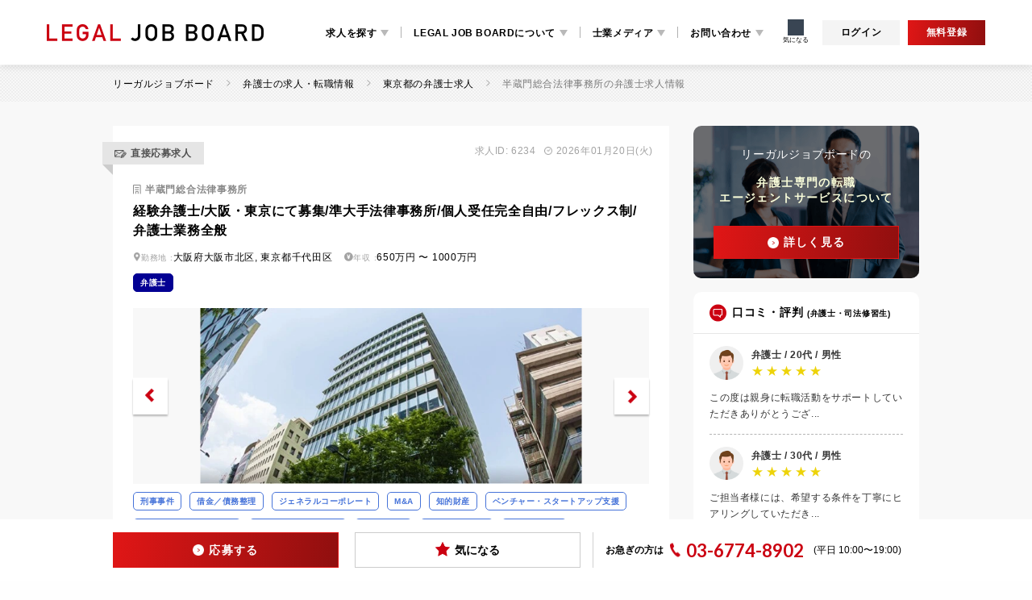

--- FILE ---
content_type: text/html; charset=utf-8
request_url: https://legal-job-board.com/lawyer/job_offers/tokyo/cc-131016/6234
body_size: 67228
content:
<!DOCTYPE html><html lang="ja"><head><script>;
(function(p, l, o, w, i, n, g) {
  if (!p[i]) {
    p.GlobalSnowplowNamespace = p.GlobalSnowplowNamespace || [];
    p.GlobalSnowplowNamespace.push(i);
    p[i] = function() {
      (p[i].q = p[i].q || []).push(arguments)
    };
    p[i].q = p[i].q || [];
    n = l.createElement(o);
    g = l.getElementsByTagName(o)[0];
    n.async = 1;
    n.src = w;
    g.parentNode.insertBefore(n, g)
  }
}(window, document, "script",
  "//cdn.jsdelivr.net/npm/@snowplow/javascript-tracker@4.5.0/dist/sp.min.js",
  "snowplow"));</script><script>snowplow('newTracker', 'sp', "https://polaris.willcoplatform.com", {
  appId: 'ljb',
  appVersion: '1.0.0',
  discoverRootDomain: true,
  cookieSameSite: 'Lax',
  contexts: {
    webPage: true
  }
});

snowplow('enableActivityTracking', {
  minimumVisitLength: 8,
  heartbeatDelay: 10
});
snowplow('trackPageView');</script><script>(function (w, d, s, l, i) {
  w[l] = w[l] || []
  w[l].push({ 'gtm.start': new Date().getTime(), event: 'gtm.js' })
  var f = d.getElementsByTagName(s)[0],
    j = d.createElement(s),
    dl = l != 'dataLayer' ? '&l=' + l : ''
  j.async = true
  j.src = 'https://www.googletagmanager.com/gtm.js?id=' + i + dl
  f.parentNode.insertBefore(j, f)
})(window, document, 'script', 'dataLayer', "GTM-NP66LRN")</script><script>(function(i,s,o,g,r,a,m){i['GoogleAnalyticsObject']=r;i[r]=i[r]||function(){
(i[r].q=i[r].q||[]).push(arguments)},i[r].l=1*new Date();a=s.createElement(o),
m=s.getElementsByTagName(o)[0];a.async=1;a.src=g;m.parentNode.insertBefore(a,m)
})(window,document,'script','https://www.google-analytics.com/analytics.js','ga');

ga('create', 'UA-81878204-1', 'auto');
ga('send', 'pageview');</script><meta content="_Ffj2lVs_PhRz8TmniljbsuUqotBvK01gXLpzYG7KIE" name="google-site-verification" /><script async="true" src="//dynamic.criteo.com/js/ld/ld.js?a=90118" type="text/javascript"></script><meta content="telephone=no" name="format-detection" /><meta content="IE=edge" http-equiv="X-UA-Compatible" /><meta content="SKYPE_TOOLBAR_PARSER_COMPATIBLE" name="SKYPE_TOOLBAR" /><meta name="csrf-param" content="authenticity_token" />
<meta name="csrf-token" content="BST8-dEWEkXOl9LfJ5-fxC_F5wosdhEQdAhww476fPwLAKYIpwWMdqmy79EeiYkR8wNOEGKRME8YA0B5ZxQvvg" /><meta charset="utf-8">
<title>半蔵門総合法律事務所の弁護士求人(東京都) | リーガルジョブボード</title>
<link rel="shortcut icon" type="image/vnd.microsoft.icon" href="https://legal-job-board.com/assets/module/favicon-c9419a1a466eb07d7c522f00c1e4280cc8d3c8cf19df0196c0a19beb84a5abc9.ico">
<link rel="shortcut icon" type="image/gif" href="https://legal-job-board.com/assets/module/favicon-c9419a1a466eb07d7c522f00c1e4280cc8d3c8cf19df0196c0a19beb84a5abc9.gif">
<meta name="description" content="半蔵門総合法律事務所(東京都)弁護士の求人情報。経験弁護士/大阪・東京にて募集/準大手法律事務所/個人受任完全自由/フレックス制/弁護士業務全般">
<meta name="keywords" content="弁護士, 求人,">
<meta property="og:title" content="半蔵門総合法律事務所の弁護士求人(東京都)">
<meta property="og:description" content="半蔵門総合法律事務所(東京都)弁護士の求人情報。経験弁護士/大阪・東京にて募集/準大手法律事務所/個人受任完全自由/フレックス制/弁護士業務全般">
<meta property="og:locale" content="ja_JP">
<meta property="og:type" content="website">
<meta property="og:url" content="https://legal-job-board.com/lawyer/job_offers/tokyo/cc-131016/6234">
<meta property="og:image" content="https://ljb-prod.s3.ap-northeast-1.amazonaws.com/variants/job_offer/6234/image/uhabetwan47ydjolouor3xkelcca-medium-f0xbg-uhabetwan47ydjolouor3xkelcca-medium.webp">
<meta name="viewport" content="width=device-width,initial-scale=1.0,user-scalable=no"><link crossorigin="anonymous" href="https://cdnjs.cloudflare.com/ajax/libs/Swiper/4.5.1/css/swiper.min.css" integrity="sha256-DBYdrj7BxKM3slMeqBVWX2otx7x4eqoHRJCsSDJ0Nxw=" rel="stylesheet" /><script crossorigin="anonymous" integrity="sha512-bnIvzh6FU75ZKxp0GXLH9bewza/OIw6dLVh9ICg0gogclmYGguQJWl8U30WpbsGTqbIiAwxTsbe76DErLq5EDQ==" src="https://cdnjs.cloudflare.com/ajax/libs/jquery/3.4.1/jquery.min.js"></script><script crossorigin="anonymous" integrity="sha256-+2SfyuYhd9/mPmcIHdzrgwtc4fBaQYTpu7fYesS49OU=" src="https://cdnjs.cloudflare.com/ajax/libs/lazysizes/5.2.2/lazysizes.min.js"></script><script crossorigin="anonymous" integrity="sha512-FQ0MgvxcxFX4MSh8AWiQT+McTjZkTVrzEdi4Gv5j5/VhGRvO3HNoH/ZO4ruhZTKVXvZippdjoeXk+7bns6jfTQ==" src="https://cdnjs.cloudflare.com/ajax/libs/lazysizes/5.2.2/plugins/unveilhooks/ls.unveilhooks.min.js"></script><script crossorigin="anonymous" integrity="sha512-AFwxAkWdvxRd9qhYYp1qbeRZj6/iTNmJ2GFwcxsMOzwwTaRwz2a/2TX225Ebcj3whXte1WGQb38cXE5j7ZQw3g==" src="https://cdnjs.cloudflare.com/ajax/libs/jquery/2.1.4/jquery.min.js"></script><script crossorigin="anonymous" integrity="sha512-2ImtlRlf2VVmiGZsjm9bEyhjGW4dU7B6TNwh/hx/iSByxNENtj3WVE6o/9Lj4TJeVXPi4bnOIMXFIJJAeufa0A==" src="https://cdnjs.cloudflare.com/ajax/libs/select2/4.0.13/js/select2.min.js"></script><link href="https://cdnjs.cloudflare.com/ajax/libs/font-awesome/4.7.0/css/font-awesome.min.css" rel="stylesheet" /><link rel="stylesheet" href="https://legal-job-board.com/assets/application-e2529a5c96c8bcb69376a0c6e529cbdb84082d5d7fb279430166a6bdbaed206e.css" media="all" /><script src="https://legal-job-board.com/assets/application-92c1d78caf2372689e2166ab3e1ded38e60082bbf1b54426639636e6beba6263.js"></script></head><body data-turbo="false"><noscript><iframe height="0" src="https://www.googletagmanager.com/ns.html?id=GTM-NP66LRN" style="display:none;visibility:hidden" width="0"></iframe></noscript><header class="header"><div class="header__container"><div class="header-logo"><a class="header-logo__link" href="/"><img alt="法律系専門職の求人サイト｜LEGAL JOB BOARD（リーガルジョブボード）" src="https://legal-job-board.com/assets/common/logo_header-0dc6ec8ff3f76a7f7d058751d8dc3e9aefc03b3dbbb6ea63ea1f964ba29e1049.png" /></a></div><div class="header-content"><div class="header-btn"><a class="header-btn__link" href="/users/sign_in">ログイン</a><a class="header-btn__link header-btn__link--red" href="/users/step_form/sign_up?job_id=6234&amp;pos=header">無料登録</a></div><nav class="header-nav"><ul class="header-nav__list"><li class="header-nav__list-item"><a class="header-nav__link js-trigger" href="#">求人を探す</a><div class="header-nav__sub search__wrapper js-target"><div class="search"><div class="search__inner"><ul class="search__list"><li class="search__item js-search-trigger"><span class="search__link"><span class="lawyer">弁護士・司法修習生</span></span><ul class="search__sub-list js-target"><li class="search__sub-item"><a class="search__sub-link" href="/lawyer"><span class="txt">弁護士</span></a></li><li class="search__sub-item"><a class="search__sub-link" href="/legal-apprentice"><span class="txt">司法修習生</span></a></li><li class="search__sub-item"><a class="search__sub-link" href="/lawyer/job_offers/in-house"><span class="txt">インハウスローヤー<br />（企業内弁護士）</span></a></li><li class="search__sub-item"><a class="search__sub-link" href="/paralegal"><span class="txt">パラリーガル</span></a></li></ul></li><li class="search__item js-search-trigger"><span class="search__link"><span class="lawyer">法務</span></span><ul class="search__sub-list js-target"><li class="search__sub-item"><a class="search__sub-link" href="/legal-officer"><span class="txt">法務</span></a></li><li class="search__sub-item"><a class="search__sub-link" href="/lawyer/job_offers/in-house"><span class="txt">インハウスローヤー<br />（企業内弁護士）</span></a></li><li class="search__sub-item"><a class="search__sub-link" href="/law-student"><span class="txt">法科大学院生</span></a></li></ul></li><li class="search__item js-search-trigger"><span class="search__link"><span class="scrivener">司法書士・補助者</span></span><ul class="search__sub-list js-target"><li class="search__sub-item"><a class="search__sub-link" href="/judicial"><span class="txt">司法書士</span></a></li><li class="search__sub-item"><a class="search__sub-link" href="/judicial-assistant"><span class="txt">司法書士補助者</span></a></li></ul></li><li class="search__item js-search-trigger"><span class="search__link"><span class="attorney">弁理士・特許・知財</span></span><ul class="search__sub-list js-target"><li class="search__sub-item"><a class="search__sub-link" href="/patent"><span class="txt">弁理士</span></a></li><li class="search__sub-item"><a class="search__sub-link" href="/patent-engineer"><span class="txt">特許技術者</span></a></li><li class="search__sub-item"><a class="search__sub-link" href="/patent-ip-work"><span class="txt">特許事務</span></a></li><li class="search__sub-item"><a class="search__sub-link" href="/intellectual-property"><span class="txt">知財部</span></a></li><li class="search__sub-item"><a class="search__sub-link" href="/patent-translation"><span class="txt">特許翻訳</span></a></li><li class="search__sub-item"><a class="search__sub-link" href="/patent-investigation"><span class="txt">特許調査</span></a></li></ul></li><li class="search__item js-search-trigger"><span class="search__link"><span class="house">調査士・測量士</span></span><ul class="search__sub-list js-target"><li class="search__sub-item"><a class="search__sub-link" href="/land-house-investigator"><span class="txt">土地家屋調査士</span></a></li><li class="search__sub-item"><a class="search__sub-link" href="/land-house-investigator/job_offers?q%5Bwanted_job_types_job_type_eq%5D=29"><span class="txt">調査士補助者</span></a></li><li class="search__sub-item"><a class="search__sub-link" href="/surveyor"><span class="txt">測量士</span></a></li><li class="search__sub-item"><a class="search__sub-link" href="/surveyor/job_offers?q%5Bwanted_job_types_job_type_eq%5D=30"><span class="txt">測量士補・測量助手</span></a></li></ul></li><li class="search__item js-search-trigger"><span class="search__link"><span class="legal">その他士業</span></span><ul class="search__sub-list js-target"><li class="search__sub-item"><a class="search__sub-link" href="/social-insurance"><span class="txt">社会保険労務士</span></a></li><li class="search__sub-item"><a class="search__sub-link" href="/appraiser"><span class="txt">不動産鑑定士</span></a></li></ul></li></ul></div></div></div></li><li class="header-nav__list-item"><a class="header-nav__link js-trigger" href="#">LEGAL JOB BOARDについて</a><div class="header-nav__sub js-target"><ul class="header-nav__sub-list header-nav__sub-list--auto"><li class="header-nav__sub-item"><a class="header-nav__sub-link" href="/system"><span>当サイトの仕組み</span></a></li><li class="header-nav__sub-item"><a class="header-nav__sub-link" href="/agents"><span>エージェント一覧</span></a></li><li class="header-nav__sub-item"><a class="header-nav__sub-link" href="/faq"><span>よくあるご質問</span></a></li><li class="header-nav__sub-item"><a class="header-nav__sub-link" href="/companies/lp"><span>求人を掲載したい方</span></a></li><li class="header-nav__sub-item"><a class="header-nav__sub-link" href="/users_voice"><span>利用者からの声</span></a></li></ul></div></li><li class="header-nav__list-item"><a class="header-nav__link js-trigger" href="#">士業メディア</a><div class="header-nav__sub js-target"><ul class="header-nav__sub-list header-nav__sub-list--auto"><li class="header-nav__sub-item"><a class="header-nav__sub-link" href="https://legal-job-board.com/media/lawyer/"><span>弁護士・司法修習生</span></a></li><li class="header-nav__sub-item"><a class="header-nav__sub-link" href="https://legal-job-board.com/media/judicial/"><span>司法書士</span></a></li><li class="header-nav__sub-item"><a class="header-nav__sub-link" href="https://legal-job-board.com/media/patent/"><span>弁理士</span></a></li><li class="header-nav__sub-item"><a class="header-nav__sub-link" href="https://legal-job-board.com/media/patent-ip-work/"><span>特許事務</span></a></li><li class="header-nav__sub-item"><a class="header-nav__sub-link" href="https://legal-job-board.com/media/land-house-investigator/"><span>土地家屋調査士</span></a></li></ul></div></li><li class="header-nav__list-item"><a class="header-nav__link js-trigger" href="#">お問い合わせ</a><div class="header-nav__sub js-target"><ul class="header-contact"><li class="header-contact__item header-contact__item--bg"><a class="header-contact__link" href="/contact"><span class="mail">メールでお問い合わせ</span></a></li><li class="header-contact__item"><a class="header-contact__link" href="/contact"><span>お問い合わせページへ</span></a></li><li class="header-contact__item header-contact__item--bg"><a class="header-contact__link" href="tel:0367748902"><span class="tel">お電話でお問い合わせ</span></a></li><li class="header-contact__item"><a class="header-contact__link" href="tel:0367748902"><span class="large">03-6774-8902</span></a><p class="header-contact__txt">(平日 10:00〜19:00)</p></li><li class="header-contact__item header-contact__item--close pc-hide"><div class="header-btn header-btn--close"><span class="header-btn__link js-close"><span>×</span>閉じる</span></div></li></ul></div></li></ul></nav><div class="header-drawer-nav"><ul class="header-drawer-nav__list"><li class="header-drawer-nav__list-item my-menu js-trigger"><div class="header-drawer-nav__list-item-button level-01"><div class="header-drawer-nav__list-item-label"><img alt="" src="https://legal-job-board.com/assets/icon/icon_bag-897c3d01a3f41deb6a23e2a6c1817f62dccbb2e93a5b548b32936c0f0998eb26.svg" />求人を探す</div></div><div class="header-drawer-nav__list-item-level-02 js-target"><ul class="header-drawer-nav__sub-list"><li class="header-drawer-nav__sub-list-item js-trigger"><div class="header-drawer-nav__sub-list-item-link toggle">弁護士・司法修習生</div><div class="header-drawer-nav__list-item-level-03 js-target"><ul class="header-drawer-nav__sub-list"><li class="header-drawer-nav__sub-list-item"><a class="header-drawer-nav__sub-list-item-link txt" href="/lawyer">弁護士</a></li><li class="header-drawer-nav__sub-list-item"><a class="header-drawer-nav__sub-list-item-link txt" href="/legal-apprentice">司法修習生</a></li><li class="header-drawer-nav__sub-list-item"><a class="header-drawer-nav__sub-list-item-link txt" href="/lawyer/job_offers/in-house">インハウスローヤー（企業内弁護士）</a></li><li class="header-drawer-nav__sub-list-item"><a class="header-drawer-nav__sub-list-item-link txt" href="/paralegal">パラリーガル</a></li></ul></div></li><li class="header-drawer-nav__sub-list-item js-trigger"><div class="header-drawer-nav__sub-list-item-link toggle">法務</div><div class="header-drawer-nav__list-item-level-03 js-target"><ul class="header-drawer-nav__sub-list"><li class="header-drawer-nav__sub-list-item"><a class="header-drawer-nav__sub-list-item-link txt" href="/legal-officer">法務</a></li><li class="header-drawer-nav__sub-list-item"><a class="header-drawer-nav__sub-list-item-link txt" href="/lawyer/job_offers/in-house">インハウスローヤー（企業内弁護士）</a></li><li class="header-drawer-nav__sub-list-item"><a class="header-drawer-nav__sub-list-item-link txt" href="/law-student">法科大学院生</a></li></ul></div></li><li class="header-drawer-nav__sub-list-item js-trigger"><div class="header-drawer-nav__sub-list-item-link toggle">司法書士・補助者</div><div class="header-drawer-nav__list-item-level-03 js-target"><ul class="header-drawer-nav__sub-list"><li class="header-drawer-nav__sub-list-item"><a class="header-drawer-nav__sub-list-item-link txt" href="/judicial">司法書士</a></li><li class="header-drawer-nav__sub-list-item"><a class="header-drawer-nav__sub-list-item-link txt" href="/judicial-assistant">司法書士補助者</a></li></ul></div></li><li class="header-drawer-nav__sub-list-item js-trigger"><div class="header-drawer-nav__sub-list-item-link toggle">弁理士・特許・知財</div><div class="header-drawer-nav__list-item-level-03 js-target"><ul class="header-drawer-nav__sub-list"><li class="header-drawer-nav__sub-list-item"><a class="header-drawer-nav__sub-list-item-link txt" href="/patent">弁理士</a></li><li class="header-drawer-nav__sub-list-item"><a class="header-drawer-nav__sub-list-item-link txt" href="/patent-engineer">特許技術者</a></li><li class="header-drawer-nav__sub-list-item"><a class="header-drawer-nav__sub-list-item-link txt" href="/patent-ip-work">特許事務所</a></li><li class="header-drawer-nav__sub-list-item"><a class="header-drawer-nav__sub-list-item-link txt" href="/intellectual-property">知財部</a></li><li class="header-drawer-nav__sub-list-item"><a class="header-drawer-nav__sub-list-item-link txt" href="/patent-translation">特許翻訳</a></li><li class="header-drawer-nav__sub-list-item"><a class="header-drawer-nav__sub-list-item-link txt" href="/patent-investigation">特許調査</a></li></ul></div></li><li class="header-drawer-nav__sub-list-item js-trigger"><div class="header-drawer-nav__sub-list-item-link toggle">調査士・測量士</div><div class="header-drawer-nav__list-item-level-03 js-target"><ul class="header-drawer-nav__sub-list"><li class="header-drawer-nav__sub-list-item"><a class="header-drawer-nav__sub-list-item-link txt" href="/land-house-investigator">土地家屋調査士</a></li><li class="header-drawer-nav__sub-list-item"><a class="header-drawer-nav__sub-list-item-link txt" href="/land-house-investigator/job_offers?q%5Bwanted_job_types_job_type_eq%5D=29">調査士補助者</a></li><li class="header-drawer-nav__sub-list-item"><a class="header-drawer-nav__sub-list-item-link txt" href="/surveyor">測量士</a></li><li class="header-drawer-nav__sub-list-item"><a class="header-drawer-nav__sub-list-item-link txt" href="/surveyor?q%5Bwanted_job_types_job_type_eq%5D=30">測量士補・測量補助</a></li></ul></div></li><li class="header-drawer-nav__sub-list-item js-trigger"><div class="header-drawer-nav__sub-list-item-link toggle border-b-none">その他士業</div><div class="header-drawer-nav__list-item-level-03 js-target"><ul class="header-drawer-nav__sub-list"><li class="header-drawer-nav__sub-list-item"><a class="header-drawer-nav__sub-list-item-link txt" href="/social-insurance">社会保険労務士</a></li><li class="header-drawer-nav__sub-list-item"><a class="header-drawer-nav__sub-list-item-link txt border-b-none" href="/appraiser">不動産鑑定士</a></li></ul></div></li></ul></div></li><li class="header-drawer-nav__list-item my-menu js-trigger"><div class="header-drawer-nav__list-item-button level-01"><div class="header-drawer-nav__list-item-label"><img alt="" src="https://legal-job-board.com/assets/icon/icon_question_circle_dot-192a73b5614dd628fee7b38c010e3f86d6f9fd7e40ae75239ed3f1a80880f1d4.svg" />LEGAL JOB BOARDについて</div></div><div class="header-drawer-nav__list-item-level-02 js-target"><ul class="header-drawer-nav__sub-list"><li class="header-drawer-nav__sub-list-item"><a class="header-drawer-nav__sub-list-item-link txt " href="/system">当サイトの仕組み</a></li><li class="header-drawer-nav__sub-list-item"><a class="header-drawer-nav__sub-list-item-link txt " href="/agents">エージェント一覧</a></li><li class="header-drawer-nav__sub-list-item"><a class="header-drawer-nav__sub-list-item-link txt " href="/faq">よくあるご質問</a></li><li class="header-drawer-nav__sub-list-item"><a class="header-drawer-nav__sub-list-item-link txt " href="/companies/lp">求人を掲載したい方</a></li><li class="header-drawer-nav__sub-list-item"><a class="header-drawer-nav__sub-list-item-link txt border-b-none" href="/users_voice">利用者からの声</a></li></ul></div></li><li class="header-drawer-nav__list-item my-menu js-trigger"><div class="header-drawer-nav__list-item-button level-01"><div class="header-drawer-nav__list-item-label"><img alt="" src="https://legal-job-board.com/assets/icon/icon_book_outline-f5b32200a02de8dff021feda65d69eed50a9245d2f23128cf5b217cc808c8451.svg" />士業メディア</div></div><div class="header-drawer-nav__list-item-level-02 js-target"><ul class="header-drawer-nav__sub-list"><li class="header-drawer-nav__sub-list-item"><a class="header-drawer-nav__sub-list-item-link txt " href="https://legal-job-board.com/media/lawyer/">弁護士・司法修習生</a></li><li class="header-drawer-nav__sub-list-item"><a class="header-drawer-nav__sub-list-item-link txt " href="https://legal-job-board.com/media/judicial/">司法書士</a></li><li class="header-drawer-nav__sub-list-item"><a class="header-drawer-nav__sub-list-item-link txt " href="https://legal-job-board.com/media/patent/">弁理士</a></li><li class="header-drawer-nav__sub-list-item"><a class="header-drawer-nav__sub-list-item-link txt " href="https://legal-job-board.com/media/patent-ip-work/">特許事務</a></li><li class="header-drawer-nav__sub-list-item"><a class="header-drawer-nav__sub-list-item-link txt border-b-none" href="https://legal-job-board.com/media/land-house-investigator/">土地家屋調査士</a></li></ul></div></li></ul><div class="header-drawer-nav__contact"><div class="header-drawer-nav__contact-title">お問い合わせはこちら</div><div class="header-drawer-nav__contact-btn"><a href="/contact"><button><img alt="" src="https://legal-job-board.com/assets/icon/icon_mail_send-bd00e724e6ce8aa47037e37e15f6fd44b5875aa269ffb122abe5a5becf39be6e.svg" /><span>メールでお問い合わせする</span></button></a><a href="/contact"><button><img alt="" src="https://legal-job-board.com/assets/icon/icon_phone_outline-0ff60dfdbab231b74a8706a4708fce80467c854f9166c5ce5ed549e848d5fca3.svg" /><span>お電話でお問い合わせする</span></button></a></div><div class="header-drawer-nav__contact-info"><div class="header-drawer-nav__contact-tel">03-6774-8902</div><div class="header-drawer-nav__contact-business-hours"><div class="header-drawer-nav__contact-business-hours-label">営業時間</div><div class="header-drawer-nav__contact-business-hours">平日 10:00  〜  19:00</div></div></div></div></div></div><div class="header__icon-btn-wrapper"><div id="bookmark_counter"><a class="header-icon-btn bookmark" href="/bookmarks"><div class="header-icon-btn__img icon-bookmark"></div><div class="header-icon-btn__txt">気になる</div></a></div></div><div class="header-btn header-btn--pc"><a class="header-btn__link" href="/users/sign_in">ログイン</a><a class="header-btn__link header-btn__link--red" href="/users/step_form/sign_up?job_id=6234&amp;pos=header">無料登録</a></div><div class="header-sp-trigger"><span class="header-sp-trigger__txt js-spmenu-trigger"></span></div></div></header><div class="main-wrapper"><div class="contents js-main-section"><div class="breadcrumb"><ul class="breadcrumb__list" itemscope="" itemtype="http://schema.org/BreadcrumbList"><li class="breadcrumb__item" itemprop="itemListElement" itemscope="" itemtype="http://schema.org/ListItem"><meta content="1" itemprop="position" /><a itemprop="item" class="breadcrumb__link " href="/"><span itemprop="name">リーガルジョブボード</span></a></li><li class="breadcrumb__item" itemprop="itemListElement" itemscope="" itemtype="http://schema.org/ListItem"><meta content="2" itemprop="position" /><a itemprop="item" class="breadcrumb__link " href="/lawyer"><span itemprop="name">弁護士の求人・転職情報</span></a></li><li class="breadcrumb__item" itemprop="itemListElement" itemscope="" itemtype="http://schema.org/ListItem"><meta content="3" itemprop="position" /><a itemprop="item" class="breadcrumb__link " href="/lawyer/job_offers/tokyo"><span itemprop="name">東京都の弁護士求人</span></a></li><li class="breadcrumb__item" itemprop="itemListElement" itemscope="" itemtype="http://schema.org/ListItem"><meta content="4" itemprop="position" /><a itemprop="item" class="breadcrumb__link breadcrumb__link--current" href="/lawyer/job_offers/tokyo/cc-131016/6234"><span itemprop="name">半蔵門総合法律事務所の弁護士求人情報</span></a></li></ul></div><div class="multi multi--position bg-gray bg-white-sp"><div class="multi__container"><div class="main"><div class="result-item result-item--detail mgt-pc--0"><div class="recruit-id"><span class="recruit-id__txt sp-hide">求人ID: 6234</span><span class="recruit-id__time sp-hide">2026年01月20日(火)</span></div><div class="result-item__inner"><div class="result-item__headline"><div class="result-item__label result-item__label--direct"><span>直接応募求人</span></div><span class="result-item__id pc-hide">求人ID: 6234</span></div><div class="result-item__content"><div class="result-item__head result-item__head--detail"><h1 class="result-item__ttl">半蔵門総合法律事務所</h1><h2 class="result-item__txt">経験弁護士/大阪・東京にて募集/準大手法律事務所/個人受任完全自由/フレックス制/弁護士業務全般</h2></div></div><div class="result-item__reverse"><div class="result-item__reverse-inner mgt-sp--40"><ul class="result-item__list mgt-pc--0 un_jobDetailHeadMeta"><li class="result-item__list-block -iconPlace"><div class="result-item__list-upper"><span class="result-item__list-icon"><img src="https://legal-job-board.com/assets/icon/icon_place_01-095d120b78231f7e5aa68d3a558b41f7c22885403b533f699ecd764e781e4269.png" /></span><span class="result-item__list-ttl">勤務地 :<span class="result-item__list-txt">大阪府大阪市北区, 東京都千代田区</span></span></div></li><li class="result-item__list-block -iconYen"><div class="result-item__list-upper"><span class="result-item__list-icon"><img src="https://legal-job-board.com/assets/icon/icon_money_01-410eb91c1bdf375fd17bd7f6f74650d3f775ce588fcc4e0546115ce8d903b4ed.png" /></span><span class="result-item__list-ttl">年収 :<span class="result-item__list-txt">650万円 〜 1000万円</span></span></div></li></ul><div class="label-wrap mgt-pc--10 mgt-sp--0"><span class="label-type label-type--job-type">弁護士</span></div></div><div class="detail-slide"><div class="swiper-container"><div class="swiper-wrapper"><div class="swiper-slide"><div class="inner-slide"><img alt="半蔵門総合法律事務所(弁護士の求人)の写真1枚目" src="https://ljb-prod.s3.ap-northeast-1.amazonaws.com/variants/job_offer/6234/image/uhabetwan47ydjolouor3xkelcca-medium-f0xbg-uhabetwan47ydjolouor3xkelcca-medium.webp" /></div></div><div class="swiper-slide"><div class="inner-slide"><img alt="半蔵門総合法律事務所(弁護士の求人)の写真2枚目" src="https://ljb-prod.s3.ap-northeast-1.amazonaws.com/variants/job_offer/6234/image/ye3jrkoozy2y9tbawtntxo0mjogz-medium-axbe6-ye3jrkoozy2y9tbawtntxo0mjogz-medium.webp" /></div></div><div class="swiper-slide"><div class="inner-slide"><img alt="半蔵門総合法律事務所(弁護士の求人)の写真3枚目" src="https://ljb-prod.s3.ap-northeast-1.amazonaws.com/variants/job_offer/6234/image/tbzsah88j7r6rpdixvi0rnvq3bqt-medium-q4oa3-tbzsah88j7r6rpdixvi0rnvq3bqt-medium.webp" /></div></div></div></div><div class="swiper-button-prev detail sp-hide"></div><div class="swiper-button-next detail sp-hide"></div><div class="swiper-pagination detail"></div></div></div><div class="label-wrap mgt-pc--10 mgt-sp--0"><span class="label-type label-type--feature label-type--content">刑事事件</span><span class="label-type label-type--feature label-type--content">借金／債務整理</span><span class="label-type label-type--feature label-type--content">ジェネラルコーポレート</span><span class="label-type label-type--feature label-type--content">M&amp;A</span><span class="label-type label-type--feature label-type--content">知的財産</span><span class="label-type label-type--feature label-type--content">ベンチャー・スタートアップ支援</span><span class="label-type label-type--feature label-type--content">コーポレートガバナンス</span><span class="label-type label-type--feature label-type--content">証券／IPO／上場準備</span><span class="label-type label-type--feature label-type--content">企業間紛争</span><span class="label-type label-type--feature label-type--content">不動産（個人）</span><span class="label-type label-type--feature label-type--content">ファイナンス</span><span class="label-type label-type--feature label-type--content">事業再生／倒産</span><span class="label-type label-type--feature label-type--content">独占禁止法／競争法</span><span class="label-type label-type--feature label-type--content">IT関連法務</span><span class="label-type label-type--feature label-type--content">債権回収</span><span class="label-type label-type--feature label-type--salary">インセンティブあり</span><span class="label-type label-type--feature label-type--salary">年収1000万円以上</span><span class="label-type label-type--feature label-type--work-time">フレックス制度</span><span class="label-type label-type--feature label-type--corporation">個人受任可</span></div><div class="d-content mgt-sp--15"><h3 class="d-ttl d-ttl--recruit">求人詳細</h3><p class="d-content__txt">こちらは、公認会計士・税理士・弁理士・司法書士・土地家屋調査士・不動産鑑定士・社会保険労務士・建築士・行政書士・中小企業診断士など、他分野の多数の専門家との間で緊密なネットワークを構築している法律事務所です。<br />大企業から中小・ベンチャー企業までの企業法務、一般民事、再生・破綻、刑事等、主としてご紹介により幅広い事件を取り扱っております。<br /><br />国内の企業法務や一般民事事件・刑事事件のみならず、渉外関係も含めた各種分野の専門的な知識と豊富な経験を有する専門性の高い弁護士で構成されており、相互に補完し合い、協力し合うことにより、高度な総合力を持って、的確かつ迅速なる問題解決の実現を目標としております。<br /><br />今回は、事務所の拡大による増員に伴い、新たに東京事務所と大阪事務所にて弁護士を募集いたします。<br />弁護士業務全般をお任せする想定ですが、事件を先輩弁護士と共同で受任し、事件処理を指導いたしますのでご安心ください。<br /><br />関係者の話をじっくりと聞き、他の弁護士と議論を重ね、総合的な見地から常に最善の解決を見出そうと努力する粘り強い方、徹底して調査しないと気が済まない心配性の方、人間の様々な行動全般に対する共感・関心に溢れユーモアを忘れない方、知的好奇心旺盛な方、論理的推論が得意な方をお待ちしております。<br /><br />少しでもご興味がございましたら、是非お気軽にご応募ください！</p><div class="d-table d-table--main un_jobDetailBlurUnit_wrapper js_jobDetailBlurUnit_wrapper" data-action="resize@window-&gt;job-detail-blur-unit#delayedAdjustUnitPos" data-controller="job-detail-blur-unit" data-job-detail-blur-unit-target="wrapper"><table><tbody><tr><th><h4>募集職種</h4></th><td><div><strong>弁護士</strong> / 業務委託</div></td></tr><tr><th><h4>対象修習期<br class="sp-hide" /> （目安）</h4></th><td>73期 〜 78期</td></tr><tr><th><h4>試用期間</h4></th><td>3ヶ月</td></tr><tr><th><h4>業務内容</h4></th><td><b>《雇い入れ直後》</b><p>・一般企業法務<br />・一般民事<br />・不動産<br />・倒産処理/事業再生<br />・M&A/企業再編<br />・独占禁止法<br />・消費者保護<br />・労働関係<br />・知的財産関係<br />・行政事件<br />・各種業規制<br />・環境法<br />・家事<br />・財産管理・相続<br />・刑事事件<br />・その他</p><br /><b>《将来的な業務内容の変更範囲》</b><p>事務所の定める業務</p></td></tr><tr><th><h4>勤務地</h4></th><td><b>《雇い入れ直後》</b><p><span class="bold">大阪オフィス</span>大阪府大阪市北区四丁目１１番２２号　阪神神明ビル　５階５０１号室<br />アクセス :  大阪駅 徒歩11分 / 北新地駅 徒歩9分 / 大阪梅田駅 徒歩10分 / 東梅田駅 徒歩7分<br />受動喫煙対策： 屋内全面禁煙</p><p class="mgt-pc--20"><span class="bold">東京オフィス</span>東京都千代田区二番町3番地5　麹町三葉ビル4階<br />アクセス : 東京メトロ有楽町線「麹町」駅 徒歩1分/東京メトロ半蔵門線「半蔵門」駅 徒歩7分<br />受動喫煙対策： 屋内全面禁煙</p><br /><b>《将来的な就業場所の変更範囲》</b><p>変更なし（希望に応じて、東京オフィスと大阪オフィス間の異動の可能性あり）</p></td></tr><tr><th><h4>勤務時間</h4></th><td>完全フレックス制</td></tr><tr><th><h4>休日・休暇</h4></th><td>・週休2日制（土日）<br />・夏期休暇（完全自由）<br />・冬期休暇（完全自由）</td></tr><tr class="js_jobDetailBlurUnit_startItem" data-job-detail-blur-unit-target="startItem"><th><h4>給与</h4></th><td><div class="__blindTxt"></div></td></tr><tr><th><h4>賞与</h4></th><td><div class="__blindTxt"></div></td></tr><tr><th><h4>待遇・福利厚生</h4></th><td><div class="__blindTxt"></div></td></tr><tr><th><h4>応募資格・<br class="sp-hide" />求める人物像</h4></th><td><div class="__blindTxt"></div></td></tr><tr><th><h4>教育体制</h4></th><td><div class="__blindTxt"></div></td></tr><tr class="js_jobDetailBlurUnit_endItem" data-job-detail-blur-unit-target="endItem"><th><h4>選考フロー</h4></th><td><div class="__blindTxt"></div></td></tr></tbody></table><div class="un_jobDetailBlurUnit js_jobDetailBlurUnit" data-target="job-detail-blur-unit.blurUnit"><div class="un_jobDetailBlurUnit_inner"><div class="un_jobDetailBlurUnit_body"><p class="un_jobDetailBlurUnit_ttl">求める人物像などをご覧いただくには<br />会員登録・ログインが必要です</p><div class="un_jobDetailBlurUnit_btnWrapper"><div class="mod-btn"><a class="mod-btn__link" href="/users/step_form/sign_up?job_id=6234&amp;pos=mask"><span class="__txt">会員登録</span><span class="__subTxt">（無料・60秒）</span></a></div><p class="__orTxt">OR</p><div class="mod-btn un_jobDetailBlurUnit_loginBtn" id="offer_id_622"><a class="mod-btn__link" href="/users/sign_in"><span class="__txt">ログイン</span></a></div></div></div></div></div></div><div class="d-table"><h3 class="d-ttl d-ttl--company">事業所・会社情報</h3><table><tbody><tr><th><h4>名称</h4></th><td>半蔵門総合法律事務所</td><th><h4>種別</h4></th><td>法律事務所</td></tr><tr><th class="v-center"><h4>本社所在地</h4></th><td>東京都千代田区二番町3番地5　麹町三葉ビル4階</td><th class="v-center"><h4>ホームページ</h4></th><td><a target="_blank" rel="noopener noreferrer" href="https://www.hanzomon.gr.jp/">https://www.hanzomon.gr.jp/</a></td></tr><tr><th><h4>設立</h4></th><td>2003年4月</td><th><h4>従業員数</h4></th><td>日本法弁護士：22名</td></tr><tr><th><h4>資本金</h4></th><td>非公開</td></tr></tbody></table></div><div class="d-table"><h3 class="d-ttl d-ttl--other-recruit">この事務所・企業の他の求人</h3><div class="other-recruit"><div class="swiper-container"><div class="swiper-wrapper"><a class="swiper-slide other-recruit__item" href="https://legal-job-board.com/lawyer/job_offers/tokyo/cc-131016/6286"><div class="inner-slide other-recruit__item-inner"><p class="other-recruit__title">司法修習生</p><div class="other-recruit__body"><p class="other-recruit__text">司法修習生/準大手法律事務所/個人受任完全自由/フレックス制/弁護士業務全般</p><p class="other-recruit__info -icon-money">700万円 〜 <br />月給　600,000円
年収　7...</p><p class="other-recruit__info -icon-place">東京都千代田区<br />大阪府大阪市北区<br /></p><div class="other-recruit__button">この求人を見る</div></div></div></a></div></div><div class="swiper-button-prev other-recruit"></div><div class="swiper-button-next other-recruit"></div></div></div></div></div></div></div><aside class="sidebar sidebar--line"><div class="s-column order1 lawyer"><div class="s-column__inner"><div class="s-column__head"><span class="middle">リーガルジョブボードの</span></div><p class="s-column__txt">弁護士専門の転職<br />エージェントサービスについて</p><div class="mod-btn"><a class="mod-btn__link" id="cta_lawyer_banner" href="/lawyer/about"><span class="small">詳しく見る</span></a></div></div></div><div class="s-block order2"><div class="s-block__head"><h3 class="s-block__head-ttl s-block__head-ttl--1"><span class="large">口コミ・評判&nbsp;</span><span class="small">(弁護士・司法修習生)</span></h3></div><div class="reviews-slide"><div class="swiper-container"><div class="swiper-wrapper"><div class="swiper-slide"><div class="inner-slide"><div class="inner-slide__reviews"><div class="head"><div class="img"><img src="https://legal-job-board.com/assets/icon/icon_people_02-bb8e37c722e53a4500b1ad5969ffabf44b06d63cdedfb173156454868bad60ab.png" /></div><div class="inner"><p class="ttl">弁護士 / 20代 / 男性</p><ul class="num"><li>★</li><li>★</li><li>★</li><li>★</li><li>★</li></ul></div></div><p class="txt">この度は親身に転職活動をサポートしていただきありがとうござ...</p></div></div></div><div class="swiper-slide"><div class="inner-slide"><div class="inner-slide__reviews"><div class="head"><div class="img"><img src="https://legal-job-board.com/assets/icon/icon_people_02-bb8e37c722e53a4500b1ad5969ffabf44b06d63cdedfb173156454868bad60ab.png" /></div><div class="inner"><p class="ttl">弁護士 / 30代 / 男性</p><ul class="num"><li>★</li><li>★</li><li>★</li><li>★</li><li>★</li></ul></div></div><p class="txt">ご担当者様には、希望する条件を丁寧にヒアリングしていただき...</p></div></div></div><div class="swiper-slide"><div class="inner-slide"><div class="inner-slide__reviews"><div class="head"><div class="img"><img src="https://legal-job-board.com/assets/icon/icon_people_02-bb8e37c722e53a4500b1ad5969ffabf44b06d63cdedfb173156454868bad60ab.png" /></div><div class="inner"><p class="ttl">弁護士 / 20代 / 男性</p><ul class="num"><li>★</li><li>★</li><li>★</li><li>★</li><li>★</li></ul></div></div><p class="txt">この度は大変良い事務所を紹介いただき、ありがとうございまし...</p></div></div></div></div></div><div class="swiper-pagination reviews"></div></div><div class="more-link"><a class="more-link__txt" href="/users_voice/lawyer">もっと見る</a></div></div><div class="s-block order4"><div class="s-block__head"><div class="s-block__head-ttl s-block__head-ttl--3"><h3 class="large">転職コラム</h3></div></div><div class="s-slide s-slide--2"><div class="swiper-container"><div class="swiper-wrapper"><div class="swiper-slide"><div class="inner-slide"><a class="inner-slide__s" target="_blank" rel="noopener" href="https://legal-job-board.com/media/legal-apprentice/ranking-2026/"><div class="img"><img loading="lazy" src="https://legal-job-board.com/media/wp-content/uploads/2025/12/01_eyecatch.jpg" /></div><div class="content"><h4 class="txt">【2026年最新｜弁護士数】全国・法律事務所ランキングTO...</h4></div></a></div></div><div class="swiper-slide"><div class="inner-slide"><a class="inner-slide__s" target="_blank" rel="noopener" href="https://legal-job-board.com/media/lawyer/interview-bandai-2/"><div class="img"><img loading="lazy" src="https://legal-job-board.com/media/wp-content/uploads/2025/08/01_eyecatch_B-2.png" /></div><div class="content"><h4 class="txt">バンダイの法務チームを徹底解剖！“遊び”の未来を支える法務...</h4></div></a></div></div><div class="swiper-slide"><div class="inner-slide"><a class="inner-slide__s" target="_blank" rel="noopener" href="https://legal-job-board.com/media/lawyer/ranking-2023-2/"><div class="img"><img loading="lazy" src="https://legal-job-board.com/media/wp-content/uploads/2023/04/1260_630_B_2.jpg" /></div><div class="content"><h4 class="txt">【2023年版】全国法律事務所ランキングTOP200｜弁護...</h4></div></a></div></div><div class="swiper-slide"><div class="inner-slide"><a class="inner-slide__s" target="_blank" rel="noopener" href="https://legal-job-board.com/media/lawyer/ranking-2024-2/"><div class="img"><img loading="lazy" src="https://legal-job-board.com/media/wp-content/uploads/2024/01/法律事務所award_2024.webp" /></div><div class="content"><h4 class="txt">【2024年版】全国法律事務所ランキングTOP200</h4></div></a></div></div><div class="swiper-slide"><div class="inner-slide"><a class="inner-slide__s" target="_blank" rel="noopener" href="https://legal-job-board.com/media/lawyer/ranking-2025/"><div class="img"><img loading="lazy" src="https://legal-job-board.com/media/wp-content/uploads/2025/01/7_2_「全国司法書士事務所」色A-1-1.webp" /></div><div class="content"><h4 class="txt">全国・法律事務所ランキングTOP200【2025年｜弁護士数】</h4></div></a></div></div></div></div><div class="swiper-pagination s-slide2"></div><div class="more-link"><a class="more-link__txt" target="_blank" rel="noopener" href="https://legal-job-board.com/media/lawyer/">もっと見る</a></div></div></div></aside></div><div class="cv-recruit js-fix-scroll fixed sp-hide"><div class="cv-recruit__inner"><div class="cv-recruit__btn"><div class="mod-btn"><a class="mod-btn__link" href="/users/step_form/sign_up?job_id=6234&amp;pos=follow"><span class="small">応募する</span></a></div><div class="mod-btn mod-btn--bookmark" data-bookmark-id="6234"><a data-turbo-stream="true" class="mod-btn__link mod-btn-like" data-remote="true" rel="nofollow" data-method="post" href="/mypage/bookmarks/6234"><img class="icon" alt="気になる" src="https://legal-job-board.com/assets/icon/icon_star_02-39e2ec9b3b1beb42402c52d66829a6177fc38c7051f1921724ab7f6f2f6ca9b6.png" />気になる</a></div></div><div class="cv-recruit__info"><div class="cv-recruit__txt"><span class="bold">お急ぎの方は</span><a class="tel" href="tel:0367748902">03-6774-8902</a><span>(平日 10:00〜19:00)</span></div></div></div></div></div><div class="relation"><h3 class="relation__ttl">この検索条件の新着求人</h3><div class="multi-slide"><div class="swiper-container"><div class="swiper-wrapper"><div class="swiper-slide"><a class="inner-slide--similar" href="https://legal-job-board.com/lawyer/job_offers/tokyo/cc-131016/8992"><div class="inner-slide__image--similar"><div class="inner-slide__image-inner--similar"><img loading="lazy" src="https://ljb-prod.s3.ap-northeast-1.amazonaws.com/variants/job_offer/8992/image/31jj69l6rc5pl1b8tlzkkhj7l0ow-%E3%82%B9%E3%82%AF%E3%83%AA%E3%83%BC%E3%83%B3%E3%82%B7%E3%83%A7%E3%83%83%E3%83%88%202025-01-14%20161456-sk3bi-%E3%82%B9%E3%82%AF%E3%83%AA%E3%83%BC%E3%83%B3%E3%82%B7%E3%83%A7%E3%83%83%E3%83%88%202025-01-14%20161456.webp" /></div></div><div class="inner-slide__multi"><div class="inner-slide__multi-head"><span><img src="https://legal-job-board.com/assets/icon/icon_company_01-13193739d8ee152e8c301439ccd8ecb9c09bebac13ad123f6ee8d9f4978c352c.png" /></span><span>三宅坂総合法律事務所</span></div><h4>経験弁護士/実務経験者歓迎/創業30年以上の準大手法律事務所/各分野に専門性を有する弁護士が多数所属</h4></div></a></div><div class="swiper-slide"><a class="inner-slide--similar" href="https://legal-job-board.com/lawyer/job_offers/tokyo/cc-131016/8538"><div class="inner-slide__image--similar"><div class="inner-slide__image-inner--similar"><img loading="lazy" src="https://ljb-prod.s3.ap-northeast-1.amazonaws.com/variants/job_offer/8538/image/60wl3fwa43j8nabdt7qfb3l5fyg0-sample-1-xwxeh-sample-1.webp" /></div></div><div class="inner-slide__multi"><div class="inner-slide__multi-head"><span><img src="https://legal-job-board.com/assets/icon/icon_company_01-13193739d8ee152e8c301439ccd8ecb9c09bebac13ad123f6ee8d9f4978c352c.png" /></span><span>金野志保はばたき法律事務所</span></div><h4>東証プライム上場企業の社外取直下／全件紹介制の良質案件／裁量を持って自律的に働く／メリハリ勤務でプライベートとも両立</h4></div></a></div><div class="swiper-slide"><a class="inner-slide--similar" href="https://legal-job-board.com/lawyer/job_offers/tokyo/cc-131016/10856"><div class="inner-slide__image--similar"><div class="inner-slide__image-inner--similar"><img loading="lazy" src="https://ljb-prod.s3.ap-northeast-1.amazonaws.com/variants/job_offer/10856/image/rwxqzrdmkax401i8vmp1j1awlejo-%E3%82%B9%E3%82%AF%E3%83%AA%E3%83%BC%E3%83%B3%E3%82%B7%E3%83%A7%E3%83%83%E3%83%88%202026-01-14%20181650-npfb1-%E3%82%B9%E3%82%AF%E3%83%AA%E3%83%BC%E3%83%B3%E3%82%B7%E3%83%A7%E3%83%83%E3%83%88%202026-01-14%20181650.webp" /></div></div><div class="inner-slide__multi"><div class="inner-slide__multi-head"><span><img src="https://legal-job-board.com/assets/icon/icon_company_01-13193739d8ee152e8c301439ccd8ecb9c09bebac13ad123f6ee8d9f4978c352c.png" /></span><span>弁護士法人直法律事務所</span></div><h4>法律事務員/3年以上の事務経験必須/残業月平均10h以下/有給取得率100%/スタートアップへの法務支援に強み</h4></div></a></div><div class="swiper-slide"><a class="inner-slide--similar" href="https://legal-job-board.com/lawyer/job_offers/tokyo/cc-131016/9904"><div class="inner-slide__image--similar"><div class="inner-slide__image-inner--similar"><img loading="lazy" src="https://ljb-prod.s3.ap-northeast-1.amazonaws.com/variants/job_offer/9904/image/vq5x4s4ipoo47c6x34csy5w9al3g-%E3%82%B9%E3%82%AF%E3%83%AA%E3%83%BC%E3%83%B3%E3%82%B7%E3%83%A7%E3%83%83%E3%83%88%202025-07-15%20152945-1xre4-%E3%82%B9%E3%82%AF%E3%83%AA%E3%83%BC%E3%83%B3%E3%82%B7%E3%83%A7%E3%83%83%E3%83%88%202025-07-15%20152945.webp" /></div></div><div class="inner-slide__multi"><div class="inner-slide__multi-head"><span><img src="https://legal-job-board.com/assets/icon/icon_company_01-13193739d8ee152e8c301439ccd8ecb9c09bebac13ad123f6ee8d9f4978c352c.png" /></span><span>株式会社リセ</span></div><h4>法務開発スペシャリスト/企業法務経験必須/フレックスタイム/急成長中のスタートアップ企業での契約書レビュー支援業務</h4></div></a></div><div class="swiper-slide"><a class="inner-slide--similar" href="https://legal-job-board.com/lawyer/job_offers/tokyo/cc-131016/10677"><div class="inner-slide__image--similar"><div class="inner-slide__image-inner--similar"><img loading="lazy" src="https://legal-job-board.com/assets/module/agent_img/job_image_agent_small7-b67e5004e275d8fff9a6fdd402679cd59ec17269875d4f105679fa04eb5f129a.jpg" /></div></div><div class="inner-slide__multi"><div class="inner-slide__multi-head"><span><img src="https://legal-job-board.com/assets/icon/icon_company_01-13193739d8ee152e8c301439ccd8ecb9c09bebac13ad123f6ee8d9f4978c352c.png" /></span><span>企業名非公開</span></div><h4>法務/司法修習生/寮社宅あり/プライベートとの両立◎/国内最大級規模の信託銀行/法務部内での企画業務</h4></div></a></div></div></div><div class="swiper-button-prev multi sp-hide"></div><div class="swiper-button-next multi sp-hide"></div><div class="swiper-pagination multi"></div></div></div><div class="search-sec bg-gray"><div class="search-sec__container"><h3 class="search-sec__ttl search-sec__ttl--1">東京都内・近郊の求人を探す</h3><div class="search-sec__outer-area"><div class="search-sec__item"><div class="search-sec__content"><span class="search-sec__txt">【東京都の求人】</span></div><div class="search-sec__list"><a class="search-sec__link" href="/lawyer/job_offers/tokyo">東京都(669)</a></div></div><div class="search-sec__item-area"><div class="search-sec__content"><span class="search-sec__txt">【東京23区の求人】</span></div><div class="search-sec__list"><a class="search-sec__link" href="/lawyer/job_offers/tokyo/cc-131016">千代田区(175)</a> | <a class="search-sec__link" href="/lawyer/job_offers/tokyo/cc-131024">中央区(70)</a> | <a class="search-sec__link" href="/lawyer/job_offers/tokyo/cc-131032">港区(196)</a> | <a class="search-sec__link" href="/lawyer/job_offers/tokyo/cc-131041">新宿区(58)</a> | <a class="search-sec__link" href="/lawyer/job_offers/tokyo/cc-131059">文京区(3)</a> | <a class="search-sec__link" href="/lawyer/job_offers/tokyo/cc-131067">台東区(5)</a> | <span class="search-sec__link search-sec__link--inactive">墨田区(0)</span> | <a class="search-sec__link" href="/lawyer/job_offers/tokyo/cc-131083">江東区(22)</a> | <a class="search-sec__link" href="/lawyer/job_offers/tokyo/cc-131091">品川区(16)</a> | <a class="search-sec__link" href="/lawyer/job_offers/tokyo/cc-131105">目黒区(7)</a> | <a class="search-sec__link" href="/lawyer/job_offers/tokyo/cc-131113">大田区(7)</a> | <a class="search-sec__link" href="/lawyer/job_offers/tokyo/cc-131121">世田谷区(1)</a> | <a class="search-sec__link" href="/lawyer/job_offers/tokyo/cc-131130">渋谷区(87)</a> | <a class="search-sec__link" href="/lawyer/job_offers/tokyo/cc-131148">中野区(5)</a> | <a class="search-sec__link" href="/lawyer/job_offers/tokyo/cc-131156">杉並区(1)</a> | <a class="search-sec__link" href="/lawyer/job_offers/tokyo/cc-131164">豊島区(13)</a> | <span class="search-sec__link search-sec__link--inactive">北区(0)</span> | <span class="search-sec__link search-sec__link--inactive">荒川区(0)</span> | <a class="search-sec__link" href="/lawyer/job_offers/tokyo/cc-131199">板橋区(1)</a> | <a class="search-sec__link" href="/lawyer/job_offers/tokyo/cc-131202">練馬区(2)</a> | <a class="search-sec__link" href="/lawyer/job_offers/tokyo/cc-131211">足立区(2)</a> | <a class="search-sec__link" href="/lawyer/job_offers/tokyo/cc-131229">葛飾区(1)</a> | <span class="search-sec__link search-sec__link--inactive">江戸川区(0)</span></div></div><div class="search-sec__item-area"><div class="search-sec__content"><span class="search-sec__txt">【東京都下の求人】</span></div><div class="search-sec__list"><a class="search-sec__link" href="/lawyer/job_offers/tokyo/cc-132012">八王子市(4)</a> | <a class="search-sec__link" href="/lawyer/job_offers/tokyo/cc-132021">立川市(5)</a> | <a class="search-sec__link" href="/lawyer/job_offers/tokyo/cc-132039">武蔵野市(5)</a> | <a class="search-sec__link" href="/lawyer/job_offers/tokyo/cc-132047">三鷹市(1)</a> | <span class="search-sec__link search-sec__link--inactive">青梅市(0)</span> | <a class="search-sec__link" href="/lawyer/job_offers/tokyo/cc-132063">府中市(1)</a> | <a class="search-sec__link" href="/lawyer/job_offers/tokyo/cc-132071">昭島市(1)</a> | <span class="search-sec__link search-sec__link--inactive">調布市(0)</span> | <a class="search-sec__link" href="/lawyer/job_offers/tokyo/cc-132098">町田市(2)</a> | <span class="search-sec__link search-sec__link--inactive">小金井市(0)</span> | <span class="search-sec__link search-sec__link--inactive">小平市(0)</span> | <span class="search-sec__link search-sec__link--inactive">日野市(0)</span> | <span class="search-sec__link search-sec__link--inactive">東村山市(0)</span> | <span class="search-sec__link search-sec__link--inactive">国分寺市(0)</span> | <span class="search-sec__link search-sec__link--inactive">国立市(0)</span> | <span class="search-sec__link search-sec__link--inactive">福生市(0)</span> | <span class="search-sec__link search-sec__link--inactive">狛江市(0)</span> | <span class="search-sec__link search-sec__link--inactive">東大和市(0)</span> | <span class="search-sec__link search-sec__link--inactive">清瀬市(0)</span> | <span class="search-sec__link search-sec__link--inactive">東久留米市(0)</span> | <span class="search-sec__link search-sec__link--inactive">武蔵村山市(0)</span> | <span class="search-sec__link search-sec__link--inactive">多摩市(0)</span> | <span class="search-sec__link search-sec__link--inactive">稲城市(0)</span> | <span class="search-sec__link search-sec__link--inactive">羽村市(0)</span> | <span class="search-sec__link search-sec__link--inactive">あきる野市(0)</span> | <span class="search-sec__link search-sec__link--inactive">西東京市(0)</span> | <span class="search-sec__link search-sec__link--inactive">瑞穂町(0)</span> | <span class="search-sec__link search-sec__link--inactive">日の出町(0)</span> | <span class="search-sec__link search-sec__link--inactive">檜原村(0)</span> | <span class="search-sec__link search-sec__link--inactive">奥多摩町(0)</span></div></div><div class="search-sec__item-area"><div class="search-sec__content"><span class="search-sec__txt">【島しょ部の求人】</span></div><div class="search-sec__list"><span class="search-sec__link search-sec__link--inactive">大島町(0)</span> | <span class="search-sec__link search-sec__link--inactive">利島村(0)</span> | <span class="search-sec__link search-sec__link--inactive">新島村(0)</span> | <span class="search-sec__link search-sec__link--inactive">神津島村(0)</span> | <span class="search-sec__link search-sec__link--inactive">三宅村(0)</span> | <span class="search-sec__link search-sec__link--inactive">御蔵島村(0)</span> | <span class="search-sec__link search-sec__link--inactive">八丈町(0)</span> | <span class="search-sec__link search-sec__link--inactive">青ヶ島村(0)</span> | <span class="search-sec__link search-sec__link--inactive">小笠原村(0)</span></div></div></div></div></div></div></div><script type="application/ld+json">{"@context":"https://schema.org/","@type":"JobPosting","title":"弁護士(業務委託)","datePosted":"2026-01-20T16:01:46.000+09:00","validThrough":"2026-04-20T16:01:46.000+09:00","description":"<p><strong>経験弁護士/大阪・東京にて募集/準大手法律事務所/個人受任完全自由/フレックス制/弁護士業務全般</strong><br /> </p><p><strong>概要:</strong><br /> こちらは、公認会計士・税理士・弁理士・司法書士・土地家屋調査士・不動産鑑定士・社会保険労務士・建築士・行政書士・中小企業診断士など、他分野の多数の専門家との間で緊密なネットワークを構築している法律事務所です。<br />大企業から中小・ベンチャー企業までの企業法務、一般民事、再生・破綻、刑事等、主としてご紹介により幅広い事件を取り扱っております。<br /><br />国内の企業法務や一般民事事件・刑事事件のみならず、渉外関係も含めた各種分野の専門的な知識と豊富な経験を有する専門性の高い弁護士で構成されており、相互に補完し合い、協力し合うことにより、高度な総合力を持って、的確かつ迅速なる問題解決の実現を目標としております。<br /><br />今回は、事務所の拡大による増員に伴い、新たに東京事務所と大阪事務所にて弁護士を募集いたします。<br />弁護士業務全般をお任せする想定ですが、事件を先輩弁護士と共同で受任し、事件処理を指導いたしますのでご安心ください。<br /><br />関係者の話をじっくりと聞き、他の弁護士と議論を重ね、総合的な見地から常に最善の解決を見出そうと努力する粘り強い方、徹底して調査しないと気が済まない心配性の方、人間の様々な行動全般に対する共感・関心に溢れユーモアを忘れない方、知的好奇心旺盛な方、論理的推論が得意な方をお待ちしております。<br /><br />少しでもご興味がございましたら、是非お気軽にご応募ください！</p><p><strong>募集職種:</strong><br /> <ul><li>弁護士 / 業務委託</li></ul></p><p><strong>試用期間:</strong><br /> 3ヶ月</p><p><strong>業務内容:</strong><br /> ・一般企業法務<br />・一般民事<br />・不動産<br />・倒産処理/事業再生<br />・M&A/企業再編<br />・独占禁止法<br />・消費者保護<br />・労働関係<br />・知的財産関係<br />・行政事件<br />・各種業規制<br />・環境法<br />・家事<br />・財産管理・相続<br />・刑事事件<br />・その他</p><p><strong>応募資格・求める人物像:</strong><br /> ＜必須条件＞<br />・下記の修習期に該当する弁護士資格をお持ちの方<br />東京事務所：76期<br />大阪事務所：70期台なかば<br />※裁判官や検察官のご出身の方も応募可能です。<br /><br />＜歓迎条件＞<br />・関係者の話をじっくりと聞き、他の弁護士と議論を重ね、総合的な見地から常に最善の解決を見出そうと努力する粘り強い方<br />・徹底して調査しないと気が済まない心配性の方<br />・人間の様々な行動全般に対する共感・関心に溢れユーモアを忘れない方<br />・知的好奇心旺盛な方<br />・論理的推論が得意な方</p><p><strong>勤務地:</strong><br /> <ul><li>大阪オフィス: 大阪府大阪市北区四丁目１１番２２号　阪神神明ビル　５階５０１号室  アクセス:  大阪駅 徒歩11分 / 北新地駅 徒歩9分 / 大阪梅田駅 徒歩10分 / 東梅田駅 徒歩7分</li><li>東京オフィス: 東京都千代田区二番町3番地5　麹町三葉ビル4階  アクセス: 東京メトロ有楽町線「麹町」駅 徒歩1分/東京メトロ半蔵門線「半蔵門」駅 徒歩7分</li></ul></p><p><strong>勤務時間:</strong><br /> 完全フレックス制</p><p><strong>給与:</strong><br /> 月給　550,000円～833,333円（各種手当込み）<br />年収　660万円～1,000万円<br />※事案・貢献度により別途歩合報酬を支払う場合あり。（いずれも事業収入）<br />※上記はあくまでも目安であり、正式には社内規定やご経験、前職給与額などに沿って決定いたします。</p><p><strong>休日・休暇:</strong><br /> ・週休2日制（土日）\r\n・夏期休暇（完全自由）\r\n・冬期休暇（完全自由）</p><p><strong>教育体制:</strong><br /> 先輩弁護士によるOJT</p><p><strong>待遇・福利厚生:</strong><br /> ・事務所の事件処理に要する交通費<br />・個人受任可（経費負担5％）</p>","hiringOrganization":{"@type":"Organization","name":"半蔵門総合法律事務所","logo":"https://legal-job-board.com/lps/ljb_logo.png"},"employmentType":["OTHER"],"jobLocation":{"@type":"Place","address":[{"@type":"PostalAddress","addressCountry":"JP","addressRegion":"大阪府","addressLocality":"大阪市北区","postalCode":"530-0047"},{"@type":"PostalAddress","addressCountry":"JP","addressRegion":"東京都","addressLocality":"千代田区","postalCode":"102-0084"}]},"identifier":{"@type":"PropertyValue","name":"LEGAL JOB BOARD","value":"6234"},"isAccessibleForFree":"False","hasPart":{"@type":"WebPageElement","isAccessibleForFree":"False","cssSelector":".un_jobDetailBlurUnit"},"baseSalary":{"@type":"MonetaryAmount","currency":"JPY","value":{"@type":"QuantitativeValue","unitText":"YEAR","minValue":6500000,"maxValue":10000000}}}</script><script>window.criteo_q = window.criteo_q || [];
window.criteo_q.push(
          { event: "setAccount", account: "90118" },
          { event: "setSiteType", type: "d" },
          { event: "setEmail", email: "", hash_method: "sha256" },
          { event: "viewItem", item: "6234" }
);</script><footer class="footer"><div class="footer__container"><div class="footer-upper"><div class="footer-logo"><h3 class="footer-logo__txt">法律系専門職の求人サイト<span class="line">｜</span>リーガルジョブボード</h3><a class="footer-logo__link" href="/"><img alt="法律系専門職の求人サイト｜LEGAL JOB BOARD（リーガルジョブボード）" loading="lazy" src="https://legal-job-board.com/assets/common/logo_footer-7a0faa0e38841bce0c17ead583ffb3edc74e3862ed5b6893be148641d869ff6a.png" /></a></div><div class="footer-category"><div class="footer-nav"><h3 class="footer-nav__ttl">職種別の求人を探す</h3><ul class="footer-nav__list"><li class="footer-nav__list-item"><a class="footer-nav__link" href="/lawyer">弁護士の求人</a></li><li class="footer-nav__list-item"><a class="footer-nav__link" href="/judicial">司法書士の求人</a></li><li class="footer-nav__list-item"><a class="footer-nav__link" href="/patent">弁理士の求人</a></li><li class="footer-nav__list-item"><a class="footer-nav__link" href="/social-insurance">社会保険労務士の求人</a></li><li class="footer-nav__list-item"><a class="footer-nav__link" href="/land-house-investigator">土地家屋調査士・補助者の求人</a></li><li class="footer-nav__list-item"><a class="footer-nav__link" href="/surveyor">測量士・測量士補の求人</a></li><li class="footer-nav__list-item"><a class="footer-nav__link" href="/appraiser">不動産鑑定士の求人</a></li><li class="footer-nav__list-item"><a class="footer-nav__link" href="/paralegal">パラリーガルの求人</a></li><li class="footer-nav__list-item"><a class="footer-nav__link" href="/legal-apprentice">司法修習生の求人</a></li><li class="footer-nav__list-item"><a class="footer-nav__link" href="/legal-officer">法務の求人</a></li><li class="footer-nav__list-item"><a class="footer-nav__link" href="/judicial-assistant">司法書士補助者の求人</a></li><li class="footer-nav__list-item"><a class="footer-nav__link" href="/law-student">法科大学院生の求人</a></li><li class="footer-nav__list-item"><a class="footer-nav__link" href="/patent-engineer">特許技術者の求人</a></li><li class="footer-nav__list-item"><a class="footer-nav__link" href="/patent-translation">特許翻訳の求人</a></li><li class="footer-nav__list-item"><a class="footer-nav__link" href="/patent-ip-work">特許事務の求人</a></li><li class="footer-nav__list-item"><a class="footer-nav__link" href="/patent-investigation">特許調査の求人</a></li><li class="footer-nav__list-item"><a class="footer-nav__link" href="/intellectual-property">知財部の求人</a></li><li class="footer-nav__list-item"><a class="footer-nav__link" href="/ip">知的財産（知財）・特許の求人</a></li></ul></div><div class="footer-nav"><h3 class="footer-nav__ttl">LEGAL JOB BOARDについて</h3><ul class="footer-nav__list"><li class="footer-nav__list-item"><a class="footer-nav__link" href="/system">当サイトの仕組み</a></li><li class="footer-nav__list-item"><a class="footer-nav__link" href="/agents">エージェント一覧</a></li><li class="footer-nav__list-item"><a class="footer-nav__link" href="/faq">よくあるご質問</a></li><li class="footer-nav__list-item"><a class="footer-nav__link" href="/companies/lp">求人を掲載したい方</a></li><li class="footer-nav__list-item"><a class="footer-nav__link" href="/users_voice">利用者からの声</a></li></ul></div><div class="footer-nav"><h3 class="footer-nav__ttl">士業向けサービス</h3><ul class="footer-nav__list"><li class="footer-nav__list-item"><a target="_blank" rel="noopener" class="footer-nav__link footer-nav__link--file" href="https://legal-job-board.com/media/">士業向け転職メディア「LEGAL JOB MAGAZINE」</a></li><li class="footer-nav__list-item"><a target="_blank" rel="noopener" class="footer-nav__link footer-nav__link--file" href="https://ma-board.jp/">士業向けM&amp;A・事業承継「M&amp;A BOARD」</a></li></ul></div><div class="footer-nav"><h3 class="footer-nav__ttl">WILLCOサービス一覧</h3><ul class="footer-nav__list"><li class="footer-nav__list-item"><a target="_blank" rel="noopener" class="footer-nav__link footer-nav__link--file" href="https://medi-co.jp/">医療介護の職場口コミ・求人サイト「メディコ」</a></li><li class="footer-nav__list-item"><a target="_blank" rel="noopener" class="footer-nav__link footer-nav__link--file" href="https://business-ai.jp/">ビジネス活用AIメディア「Business AI」</a></li><li class="footer-nav__list-item"><a target="_blank" rel="noopener" class="footer-nav__link footer-nav__link--file" href="https://ma-job-board.com/">M&amp;A業界専門の求人・転職サイト 「M&amp;Aジョブボード」</a></li></ul></div></div></div><div class="footer-lower"><div class="footer-nav mgt-sp--10"><ul class="footer-nav__list footer-nav__list--small"><li class="footer-nav__list-item"><a class="footer-nav__link" href="/privacy-policy">個人情報保護方針</a></li><li class="footer-nav__list-item"><a class="footer-nav__link" href="/cookie-policy">クッキーポリシー</a></li><li class="footer-nav__list-item"><a class="footer-nav__link" href="/kiyaku">利用規約</a></li><li class="footer-nav__list-item"><a class="footer-nav__link" href="/about-us">運営会社</a></li><li class="footer-nav__list-item"><a class="footer-nav__link" href="/contact">お問い合わせ</a></li><li class="footer-nav__list-item"><a class="footer-nav__link" href="/sitemap">サイトマップ</a></li></ul></div><div class="footer-copyright"><small class="footer-copyright__txt">Copyright &copy; WILLCO Inc. All rights reserved.</small></div></div></div></footer><link href="https://code.ionicframework.com/ionicons/2.0.1/css/ionicons.min.css" rel="stylesheet" type="text/css" /><script src="https://legal-job-board.com/assets/vendor/what-input.min-3a1b5959b473e41d232f187aadc7ea9cd4f6b55b8019110e5a0b9bcfb3c6c864.js"></script><script crossorigin="anonymous" integrity="sha256-lnJeulOa3e5IO2EzHr8jKJ3CbT80MBwkS5a+n2ooIr4=" src="https://cdnjs.cloudflare.com/ajax/libs/is_js/0.9.0/is.min.js"></script><script crossorigin="anonymous" integrity="sha256-NyF8/ts5NW0qD9MX5Kjuh9Il9DZOOvx0c6tajn2X7GQ=" src="https://cdnjs.cloudflare.com/ajax/libs/object-fit-images/3.2.4/ofi.min.js"></script><script crossorigin="anonymous" integrity="sha256-4sETKhh3aSyi6NRiA+qunPaTawqSMDQca/xLWu27Hg4=" src="https://cdnjs.cloudflare.com/ajax/libs/Swiper/4.5.1/js/swiper.min.js"></script><script charset="UTF-8" src="https://ajaxzip3.github.io/ajaxzip3.js"></script><script src="https://r.moshimo.com/af/r/maftag.js"></script><!--Start of HubSpot Embed Code--><script async="" defer="" id="hs-script-loader" src="//js.hs-scripts.com/6434164.js" type="text/javascript"></script><!--End of HubSpot Embed Code--></body></html>

--- FILE ---
content_type: text/javascript
request_url: https://legal-job-board.com/assets/vendor/what-input.min-3a1b5959b473e41d232f187aadc7ea9cd4f6b55b8019110e5a0b9bcfb3c6c864.js
body_size: 1039
content:
(() => {
  var __getOwnPropNames = Object.getOwnPropertyNames;
  var __commonJS = (cb, mod) => function __require() {
    return mod || (0, cb[__getOwnPropNames(cb)[0]])((mod = { exports: {} }).exports, mod), mod.exports;
  };

  // vendor/what-input.min.js
  var require_what_input_min = __commonJS({
    "vendor/what-input.min.js"(exports, module) {
      !function(e, t) {
        "function" == typeof define && define.amd ? define([], function() {
          return t();
        }) : "object" == typeof exports ? module.exports = t() : e.whatInput = t();
      }(exports, function() {
        "use strict";
        function e(e2) {
          clearTimeout(s), n(e2), f = true, s = setTimeout(function() {
            f = false;
          }, 1e3);
        }
        function t(e2) {
          f || n(e2);
        }
        function n(e2) {
          var t2 = o(e2), n2 = r(e2), d2 = w[e2.type];
          "pointer" === d2 && (d2 = i(e2)), p !== d2 && (!y && p && "keyboard" === d2 && "tab" !== v[t2] && m.indexOf(n2.nodeName.toLowerCase()) >= 0 || (p = d2, a.setAttribute("data-whatinput", p), -1 === h.indexOf(p) && h.push(p))), "keyboard" === d2 && u(t2);
        }
        function o(e2) {
          return e2.keyCode ? e2.keyCode : e2.which;
        }
        function r(e2) {
          return e2.target || e2.srcElement;
        }
        function i(e2) {
          return "number" == typeof e2.pointerType ? b[e2.pointerType] : e2.pointerType;
        }
        function u(e2) {
          -1 === c.indexOf(v[e2]) && v[e2] && c.push(v[e2]);
        }
        function d(e2) {
          var t2 = o(e2), n2 = c.indexOf(v[t2]);
          -1 !== n2 && c.splice(n2, 1);
        }
        var s, c = [], a = document.body, f = false, p = null, m = ["input", "select", "textarea"], y = a.hasAttribute("data-whatinput-formtyping"), w = { keydown: "keyboard", mousedown: "mouse", mouseenter: "mouse", touchstart: "touch", pointerdown: "pointer", MSPointerDown: "pointer" }, h = [], v = { 9: "tab", 13: "enter", 16: "shift", 27: "esc", 32: "space", 37: "left", 38: "up", 39: "right", 40: "down" }, b = { 2: "touch", 3: "touch", 4: "mouse" };
        return function() {
          var n2 = "mousedown";
          window.PointerEvent ? n2 = "pointerdown" : window.MSPointerEvent && (n2 = "MSPointerDown"), a.addEventListener(n2, t), a.addEventListener("mouseenter", t), "ontouchstart" in document.documentElement && a.addEventListener("touchstart", e), a.addEventListener("keydown", t), a.addEventListener("keyup", d);
        }(), { ask: function() {
          return p;
        }, keys: function() {
          return c;
        }, types: function() {
          return h;
        }, set: n };
      });
    }
  });
  require_what_input_min();
})();


--- FILE ---
content_type: image/svg+xml
request_url: https://legal-job-board.com/assets/icon/icon_question_circle_dot-192a73b5614dd628fee7b38c010e3f86d6f9fd7e40ae75239ed3f1a80880f1d4.svg
body_size: 534
content:
<svg width="20" height="20" viewBox="0 0 20 20" fill="none" xmlns="http://www.w3.org/2000/svg">
<path d="M8 7.71306C8 7.25873 8.18426 6.82301 8.51225 6.50174C8.84025 6.18048 9.2851 6 9.74895 6H10.2486C10.7125 6 11.1573 6.18048 11.4853 6.50174C11.8133 6.82301 11.9976 7.25873 11.9976 7.71306C12.016 8.0838 11.9285 8.45133 11.7482 8.7603C11.568 9.06927 11.3047 9.30294 10.9982 9.42612C10.6916 9.59037 10.4284 9.90193 10.2482 10.3139C10.0679 10.7258 9.9804 11.2159 9.9988 11.7102M9.9988 13.9943V14" stroke="white" stroke-width="1.6" stroke-linecap="round" stroke-linejoin="round"/>
<path d="M6.56 1.69C5.46808 2.14199 4.47587 2.80459 3.64 3.64M1.69 6.56C1.23656 7.6503 1.0021 8.81917 1 10M1.69 13.44C2.14199 14.5319 2.80459 15.5241 3.64 16.36M6.56 18.31C7.6503 18.7634 8.81917 18.9979 10 19M13.44 18.31C14.5319 17.858 15.5241 17.1954 16.36 16.36M18.31 13.44C18.7634 12.3497 18.9979 11.1808 19 10M18.31 6.56C17.858 5.46808 17.1954 4.47587 16.36 3.64M13.44 1.69C12.3497 1.23656 11.1808 1.0021 10 1" stroke="white" stroke-width="1.6" stroke-linecap="round" stroke-linejoin="round"/>
</svg>


--- FILE ---
content_type: image/svg+xml
request_url: https://legal-job-board.com/assets/icon/icon_phone_outline-0ff60dfdbab231b74a8706a4708fce80467c854f9166c5ce5ed549e848d5fca3.svg
body_size: 358
content:
<svg width="18" height="18" viewBox="0 0 18 18" fill="none" xmlns="http://www.w3.org/2000/svg">
<path d="M2.88235 1H6.64706L8.52941 5.70588L6.17647 7.11765C7.18443 9.16144 8.83856 10.8156 10.8824 11.8235L12.2941 9.47059L17 11.3529V15.1176C17 15.6169 16.8017 16.0957 16.4487 16.4487C16.0957 16.8017 15.6169 17 15.1176 17C11.4464 16.7769 7.98367 15.2179 5.3829 12.6171C2.78212 10.0163 1.22311 6.55363 1 2.88235C1 2.38312 1.19832 1.90434 1.55133 1.55133C1.90434 1.19832 2.38312 1 2.88235 1Z" stroke="#394553" stroke-width="1.6" stroke-linecap="round" stroke-linejoin="round"/>
</svg>


--- FILE ---
content_type: text/plain
request_url: https://www.google-analytics.com/j/collect?v=1&_v=j102&a=3389571&t=pageview&_s=1&dl=https%3A%2F%2Flegal-job-board.com%2Flawyer%2Fjob_offers%2Ftokyo%2Fcc-131016%2F6234&ul=en-us%40posix&dt=%E5%8D%8A%E8%94%B5%E9%96%80%E7%B7%8F%E5%90%88%E6%B3%95%E5%BE%8B%E4%BA%8B%E5%8B%99%E6%89%80%E3%81%AE%E5%BC%81%E8%AD%B7%E5%A3%AB%E6%B1%82%E4%BA%BA(%E6%9D%B1%E4%BA%AC%E9%83%BD)%20%7C%20%E3%83%AA%E3%83%BC%E3%82%AC%E3%83%AB%E3%82%B8%E3%83%A7%E3%83%96%E3%83%9C%E3%83%BC%E3%83%89&sr=1280x720&vp=1280x720&_u=IEBAAEABAAAAACAAI~&jid=640234779&gjid=147162462&cid=1615997652.1769549783&tid=UA-81878204-1&_gid=555068709.1769549783&_r=1&_slc=1&z=1591836195
body_size: -451
content:
2,cG-FD52YZZ3XD

--- FILE ---
content_type: application/javascript; charset=utf-8
request_url: https://cdn.jsdelivr.net/npm/@snowplow/javascript-tracker@4.5.0/dist/sp.min.js
body_size: 25564
content:
/**
 * Skipped minification because the original files appears to be already minified.
 * Original file: /npm/@snowplow/javascript-tracker@4.5.0/dist/sp.js
 *
 * Do NOT use SRI with dynamically generated files! More information: https://www.jsdelivr.com/using-sri-with-dynamic-files
 */
/*!
 * Web analytics for Snowplow v4.5.0 (http://bit.ly/sp-js)
 * Copyright 2022 Snowplow Analytics Ltd, 2010 Anthon Pang
 * Licensed under BSD-3-Clause
 */

"use strict";!function(){function e(e,n){var t,o={};for(t in e)Object.prototype.hasOwnProperty.call(e,t)&&0>n.indexOf(t)&&(o[t]=e[t]);if(null!=e&&"function"==typeof Object.getOwnPropertySymbols){var r=0;for(t=Object.getOwnPropertySymbols(e);r<t.length;r++)0>n.indexOf(t[r])&&Object.prototype.propertyIsEnumerable.call(e,t[r])&&(o[t[r]]=e[t[r]])}return o}function n(e,n,t,o){return new(t||(t=Promise))((function(r,i){function a(e){try{u(o.next(e))}catch(e){i(e)}}function c(e){try{u(o.throw(e))}catch(e){i(e)}}function u(e){e.done?r(e.value):function(e){return e instanceof t?e:new t((function(n){n(e)}))}(e.value).then(a,c)}u((o=o.apply(e,n||[])).next())}))}function t(e,n){function t(t){return function(u){return function(t){if(o)throw new TypeError("Generator is already executing.");for(;c&&(c=0,t[0]&&(a=0)),a;)try{if(o=1,r&&(i=2&t[0]?r.return:t[0]?r.throw||((i=r.return)&&i.call(r),0):r.next)&&!(i=i.call(r,t[1])).done)return i;switch(r=0,i&&(t=[2&t[0],i.value]),t[0]){case 0:case 1:i=t;break;case 4:return a.label++,{value:t[1],done:!1};case 5:a.label++,r=t[1],t=[0];continue;case 7:t=a.ops.pop(),a.trys.pop();continue;default:if(!(i=a.trys,(i=0<i.length&&i[i.length-1])||6!==t[0]&&2!==t[0])){a=0;continue}if(3===t[0]&&(!i||t[1]>i[0]&&t[1]<i[3]))a.label=t[1];else if(6===t[0]&&a.label<i[1])a.label=i[1],i=t;else{if(!(i&&a.label<i[2])){i[2]&&a.ops.pop(),a.trys.pop();continue}a.label=i[2],a.ops.push(t)}}t=n.call(e,a)}catch(e){t=[6,e],r=0}finally{o=i=0}if(5&t[0])throw t[1];return{value:t[0]?t[1]:void 0,done:!0}}([t,u])}}var o,r,i,a={label:0,sent:function(){if(1&i[0])throw i[1];return i[1]},trys:[],ops:[]},c=Object.create(("function"==typeof Iterator?Iterator:Object).prototype);return c.next=t(0),c.throw=t(1),c.return=t(2),"function"==typeof Symbol&&(c[Symbol.iterator]=function(){return this}),c}function o(e,n,t){if(t||2===arguments.length)for(var o,r=0,i=n.length;r<i;r++)!o&&r in n||(o||(o=Array.prototype.slice.call(n,0,r)),o[r]=n[r]);return e.concat(o||Array.prototype.slice.call(n))}function r(){if(!dn&&!(dn="undefined"!=typeof crypto&&crypto.getRandomValues&&crypto.getRandomValues.bind(crypto)))throw Error("crypto.getRandomValues() not supported. See https://github.com/uuidjs/uuid#getrandomvalues-not-supported");return dn(pn)}function i(e,n,t){if(vn.randomUUID&&!n&&!e)return vn.randomUUID();if((e=(e=e||{}).random||(e.rng||r)())[6]=15&e[6]|64,e[8]=63&e[8]|128,n){t=t||0;for(var o=0;16>o;++o)n[t+o]=e[o];return n}return function(e,n=0){return(sn[e[n+0]]+sn[e[n+1]]+sn[e[n+2]]+sn[e[n+3]]+"-"+sn[e[n+4]]+sn[e[n+5]]+"-"+sn[e[n+6]]+sn[e[n+7]]+"-"+sn[e[n+8]]+sn[e[n+9]]+"-"+sn[e[n+10]]+sn[e[n+11]]+sn[e[n+12]]+sn[e[n+13]]+sn[e[n+14]]+sn[e[n+15]]).toLowerCase()}(e)}function a(){var e,n={},t=[],o=[],r=[],i=function(e,t){null!=t&&""!==t&&(n[e]=t)};return{add:i,addDict:function(e){for(var n in e)Object.prototype.hasOwnProperty.call(e,n)&&i(n,e[n])},addJson:function(e,n,r){r&&u(r)&&(e={keyIfEncoded:e,keyIfNotEncoded:n,json:r},o.push(e),t.push(e))},addContextEntity:function(e){r.push(e)},getPayload:function(){return n},getJson:function(){return t},withJsonProcessor:function(n){e=n},build:function(){return null==e||e(this,o,r),n}}}function c(e){return function(n,t,r){for(var i=function(t,o,r){if(t=JSON.stringify(t),e){if(r=n.add,t){var i=0,a=0,c=[];if(t){t=unescape(encodeURIComponent(t));do{var u=t.charCodeAt(i++),s=t.charCodeAt(i++),l=t.charCodeAt(i++),d=u<<16|s<<8|l;u=d>>18&63,s=d>>12&63,l=d>>6&63,d&=63,c[a++]=gn.charAt(u)+gn.charAt(s)+gn.charAt(l)+gn.charAt(d)}while(i<t.length);i=c.join(""),t=((t=t.length%3)?i.slice(0,t-3):i)+"===".slice(t||3)}t=t.replace(/=/g,"").replace(/\+/g,"-").replace(/\//g,"_")}r.call(n,o,t)}else n.add(r,t)},a=function(t,o){if(!t){var r=n.getPayload();if(e?r.cx:r.co){var i=(t=JSON).parse;if(e){if(r=r.cx){switch(4-r.length%4){case 2:r+="==";break;case 3:r+="="}r=function(e){var n,t=0,o=0,r="",i=[];if(!e)return e;e+="";do{var a=gn.indexOf(e.charAt(t++)),c=gn.indexOf(e.charAt(t++));r=gn.indexOf(e.charAt(t++));var u=gn.indexOf(e.charAt(t++)),s=a<<18|c<<12|r<<6|u;a=s>>16&255,c=s>>8&255,s&=255,i[o++]=64===r?String.fromCharCode(a):64===u?String.fromCharCode(a,c):String.fromCharCode(a,c,s)}while(t<e.length);return r=i.join(""),n=r.replace(/\0+$/,""),decodeURIComponent(n.split("").map((function(e){return"%"+("00"+e.charCodeAt(0).toString(16)).slice(-2)})).join(""))}(r=r.replace(/-/g,"+").replace(/_/g,"/"))}}else r=r.co;t=i.call(t,r)}else t=void 0}return t?t.data=t.data.concat(o.data):t=o,t},c=void 0,u=0;u<t.length;u++){var s=t[u];"cx"===s.keyIfEncoded?c=a(c,s.json):i(s.json,s.keyIfEncoded,s.keyIfNotEncoded)}t.length=0,r.length&&(c=a(c,t={schema:"iglu:com.snowplowanalytics.snowplow/contexts/jsonschema/1-0-0",data:o([],r,!0)}),r.length=0),c&&i(c,"cx","co")}}function u(e){if(!s(e))return!1;for(var n in e)if(Object.prototype.hasOwnProperty.call(e,n))return!0;return!1}function s(e){return null!=e&&(e.constructor==={}.constructor||e.constructor===[].constructor)}function l(){var e=[],n=[],t={},o={};return{getGlobalPrimitives:function(){return e.concat(Object.values(t))},getConditionalProviders:function(){return n.concat(Object.values(o))},addGlobalContexts:function(r){if(Array.isArray(r)){for(var i=[],a=[],c=0;c<r.length;c++){var u=r[c];T(u)?i.push(u):w(u)&&a.push(u)}e=e.concat(a),n=n.concat(i)}else for(i=0,r=Object.entries(r);i<r.length;i++)a=(u=r[i])[0],T(u=u[1])?o[a]=u:w(u)&&(t[a]=u)},clearGlobalContexts:function(){n=[],e=[],o={},t={}},removeGlobalContexts:function(r){for(var i=function(r){"string"==typeof r?(delete o[r],delete t[r]):T(r)?n=n.filter((function(e){return!x(r,e)})):w(r)&&(e=e.filter((function(e){return!x(r,e)})))},a=0;a<r.length;a++)i(r[a])},getApplicableContexts:function(r){e:{for(var i=0,a=r.getJson();i<a.length;i++){var c=a[i];if("ue_px"===c.keyIfEncoded&&"object"==typeof c.json.data&&"string"==typeof(c=c.json.data.schema)){i=c;break e}}i=""}c="string"==typeof(a=r.getPayload().e)?a:"",a=[];var u=S(e.concat(Object.values(t)),r,c,i);return a.push.apply(a,u),r=function(e,n,t,o){var r;return e=E(e).map((function(e){e:{if(k(e)){var r=e[0],i=!1;try{i=r({event:n.getPayload(),eventType:t,eventSchema:o})}catch(e){i=!1}if(!0===i){e=S(e[1],n,t,o);break e}}else if(b(e)&&function(e,n){var t=0,o=0,r=e.accept;return Array.isArray(r)?e.accept.some((function(e){return C(e,n)}))&&o++:"string"==typeof r&&C(r,n)&&o++,r=e.reject,Array.isArray(r)?e.reject.some((function(e){return C(e,n)}))&&t++:"string"==typeof r&&C(r,n)&&t++,0<o&&0===t}(e[0],o)){e=S(e[1],n,t,o);break e}e=[]}if(e&&0!==e.length)return e})),(r=[]).concat.apply(r,e.filter((function(e){return null!=e&&e.filter(Boolean)})))}(n.concat(Object.values(o)),r,c,i),a.push.apply(a,r),a}}}function d(e){for(var n,t=[],o=1;o<arguments.length;o++)t[o-1]=arguments[o];return null!==(n=null==e?void 0:e.map((function(e){if("function"!=typeof e)return e;try{return e.apply(void 0,t)}catch(e){}})).filter(Boolean))&&void 0!==n?n:[]}function f(e){return!!((e=e.split("."))&&1<e.length)&&function(e){if("*"===e[0]||"*"===e[1])return!1;if(0<e.slice(2).length){var n=!1,t=0;for(e=e.slice(2);t<e.length;t++)if("*"===e[t])n=!0;else if(n)return!1;return!0}return 2==e.length}(e)}function m(e){if(null!==(e=/^iglu:((?:(?:[a-zA-Z0-9-_]+|\*).)+(?:[a-zA-Z0-9-_]+|\*))\/([a-zA-Z0-9-_.]+|\*)\/jsonschema\/([1-9][0-9]*|\*)-(0|[1-9][0-9]*|\*)-(0|[1-9][0-9]*|\*)$/.exec(e))&&f(e[1]))return e.slice(1,6)}function p(e){if(e=m(e)){var n=e[0];return 5===e.length&&f(n)}return!1}function v(e){return Array.isArray(e)&&e.every((function(e){return"string"==typeof e}))}function g(e){return v(e)?e.every((function(e){return p(e)})):"string"==typeof e&&p(e)}function h(e){return!!(u(e)&&"schema"in e&&"data"in e)&&("string"==typeof e.schema&&"object"==typeof e.data)}function y(e){return"function"==typeof e&&1>=e.length}function w(e){return y(e)||h(e)}function k(e){return!(!Array.isArray(e)||2!==e.length)&&(Array.isArray(e[1])?y(e[0])&&e[1].every(w):y(e[0])&&w(e[1]))}function b(e){return!(!Array.isArray(e)||2!==e.length)&&(!!function(e){var n=0;if(null!=e&&"object"==typeof e&&!Array.isArray(e)){if(Object.prototype.hasOwnProperty.call(e,"accept")){if(!g(e.accept))return!1;n+=1}if(Object.prototype.hasOwnProperty.call(e,"reject")){if(!g(e.reject))return!1;n+=1}return 0<n&&2>=n}return!1}(e[0])&&(Array.isArray(e[1])?e[1].every(w):w(e[1])))}function T(e){return k(e)||b(e)}function C(e,n){if(!p(e))return!1;if(e=m(e),n=null!==(n=/^iglu:([a-zA-Z0-9-_.]+)\/([a-zA-Z0-9-_]+)\/jsonschema\/([1-9][0-9]*)-(0|[1-9][0-9]*)-(0|[1-9][0-9]*)$/.exec(n))?n.slice(1,6):void 0,e&&n){if(!function(e,n){if(n=n.split("."),e=e.split("."),n&&e){if(n.length!==e.length)return!1;for(var t=0;t<e.length;t++)if(!_(n[t],e[t]))return!1;return!0}return!1}(e[0],n[0]))return!1;for(var t=1;5>t;t++)if(!_(e[t],n[t]))return!1;return!0}return!1}function _(e,n){return e&&n&&"*"===e||e===n}function E(e){return Array.isArray(e)?e:[e]}function S(e,n,t,o){var r;return e=E(e).map((function(e){e:if(h(e))e=[e];else{if(y(e)){n:{var r=void 0;try{if(r=e({event:n.getPayload(),eventType:t,eventSchema:o}),Array.isArray(r)&&r.every(h)||h(r)){var i=r;break n}i=void 0;break n}catch(e){}i=void 0}if(h(i)){e=[i];break e}if(Array.isArray(i)){e=i;break e}}e=void 0}if(e&&0!==e.length)return e})),(r=[]).concat.apply(r,e.filter((function(e){return null!=e&&e.filter(Boolean)})))}function P(e,n){return"function"==typeof e?e===n:JSON.stringify(e)===JSON.stringify(n)}function x(e,n){if(T(e)){if(!T(n))return!1;var t=e[1],o=n[1];return!!P(e[0],n[0])&&(Array.isArray(t)?!(!Array.isArray(o)||t.length!==o.length)&&t.reduce((function(e,n,t){return e&&P(n,o[t])}),!0):!Array.isArray(o)&&P(t,o))}return!!w(e)&&(!!w(n)&&P(e,n))}function O(e){void 0===e&&(e={});var n,t,r,a,u,d,f,m=!0,p=e.base64,v=e.corePlugins,g=null!=v?v:[];n=null==p||p,t=g,r=e.callback,a=function(e){return{addPluginContexts:function(n){var t=n?o([],n,!0):[];return e.forEach((function(e){try{e.contexts&&t.push.apply(t,e.contexts())}catch(e){hn.error("Error adding plugin contexts",e)}})),t}}}(t),u=l(),d=n,f={};var h=un(un({},e={track:function(e,n,o){if(m){if(e.withJsonProcessor(c(d)),e.add("eid",i()),e.addDict(f),o=function(e){return null==e?{type:"dtm",value:(new Date).getTime()}:"number"==typeof e?{type:"dtm",value:e}:"ttm"===e.type?{type:"ttm",value:e.value}:{type:"dtm",value:e.value||(new Date).getTime()}}(o),e.add(o.type,o.value.toString()),n=function(e,n){e=u.getApplicableContexts(e);var t=[];return n&&n.length&&t.push.apply(t,n),e&&e.length&&t.push.apply(t,e),t}(e,a.addPluginContexts(n)),void 0!==(n=n&&n.length?{schema:"iglu:com.snowplowanalytics.snowplow/contexts/jsonschema/1-0-0",data:n}:void 0)&&e.addJson("cx","co",n),t.forEach((function(n){try{n.beforeTrack&&n.beforeTrack(e)}catch(e){hn.error("Plugin beforeTrack",e)}})),!t.find((function(n){try{return n.filter&&!1===n.filter(e.build())}catch(e){return hn.error("Plugin filter",e),!1}}))){"function"==typeof r&&r(e);var s=e.build();return t.forEach((function(e){try{e.afterTrack&&e.afterTrack(s)}catch(e){hn.error("Plugin afterTrack",e)}})),s}}else hn.error("Track called on deactivated tracker")},addPayloadPair:function(e,n){f[e]=n},getBase64Encoding:function(){return d},setBase64Encoding:function(e){d=e},addPayloadDict:function(e){for(var n in e)Object.prototype.hasOwnProperty.call(e,n)&&(f[n]=e[n])},resetPayloadPairs:function(e){f=s(e)?e:{}},setTrackerVersion:function(e){f.tv=e},setTrackerNamespace:function(e){f.tna=e},setAppId:function(e){f.aid=e},setPlatform:function(e){f.p=e},setUserId:function(e){f.uid=e},setScreenResolution:function(e,n){f.res=e+"x"+n},setViewport:function(e,n){f.vp=e+"x"+n},setColorDepth:function(e){f.cd=e},setTimezone:function(e){f.tz=e},setLang:function(e){f.lang=e},setIpAddress:function(e){f.ip=e},setUseragent:function(e){f.ua=e},addGlobalContexts:function(e){u.addGlobalContexts(e)},clearGlobalContexts:function(){u.clearGlobalContexts()},removeGlobalContexts:function(e){u.removeGlobalContexts(e)}}),{addPlugin:function(e){var n,t;e=e.plugin,g.push(e),null===(n=e.logger)||void 0===n||n.call(e,hn),null===(t=e.activateCorePlugin)||void 0===t||t.call(e,h)},deactivate:function(){g.forEach((function(e){var n;null===(n=e.deactivatePlugin)||void 0===n||n.call(e,h)})),g.length=0,m=!1}});return null==g||g.forEach((function(e){var n,t;null===(n=e.logger)||void 0===n||n.call(e,hn),null===(t=e.activateCorePlugin)||void 0===t||t.call(e,h)})),h}function A(e){var n=e.event;return e={schema:"iglu:com.snowplowanalytics.snowplow/unstruct_event/jsonschema/1-0-0",data:{schema:e=n.schema,data:n.data}},(n=a()).add("e","ue"),n.addJson("ue_px","ue_pr",e),n}function j(e){return A({event:e={schema:"iglu:com.snowplowanalytics.snowplow/link_click/jsonschema/1-0-1",data:I({targetUrl:e.targetUrl,elementId:e.elementId,elementClasses:e.elementClasses,elementTarget:e.elementTarget,elementContent:e.elementContent})}})}function I(e,n){void 0===n&&(n={});var t,o={};for(t in e)(n[t]||null!==e[t]&&void 0!==e[t])&&(o[t]=e[t]);return o}function L(e){var n=e.maxSize,t=void 0===n?1e3:n,r=o([],void 0===(e=e.events)?[]:e,!0),i=function(){return Promise.resolve(r.length)};return{count:i,add:function(e){for(r.push(e);r.length>t;)r.shift();return i()},removeHead:function(e){for(var n=0;n<e;n++)r.shift();return Promise.resolve()},iterator:function(){var e=0,n=o([],r,!0);return{next:function(){return e<n.length?Promise.resolve({value:n[e++],done:!1}):Promise.resolve({value:void 0,done:!0})}}},getAll:function(){return Promise.resolve(o([],r,!0))},getAllPayloads:function(){return Promise.resolve(r.map((function(e){return e.payload})))}}}function U(e){function n(){var e=b.reduce((function(e,n){return e+(T?n.getPOSTRequestBytesCount():n.getGETRequestBytesCount())}),0);return T&&(e+=88),e}function t(){var e=new Headers;return T&&e.append("Content-Type","application/json; charset=UTF-8"),m&&Object.keys(m).forEach((function(n){e.append(n,m[n])})),0<b.length&&b[0].getServerAnonymization()&&e.append("SP-Anonymous","*"),e}function o(){var e=c;return c.includes("://")||(e="".concat(s,"://").concat(c)),l&&(e="".concat(e,":").concat(l)),e+(T?h:"/i")}function r(e,n){return a(!1),f=new AbortController,d=setTimeout((function(){console.error("Request timed out"),d=void 0,a(!1,"Request timed out")}),null!=p?p:5e3),n=un({headers:t(),signal:f.signal,keepalive:g,credentials:k},n),new Request(e,n)}function i(){var e=function(e){for(var n=(new Date).getTime().toString(),t=0;t<e.length;t++)e[t].stm=n;return e}(b.map((function(e){return e.getPOSTRequestBody()})));return r(o(),{method:"POST",body:JSON.stringify({schema:"iglu:com.snowplowanalytics.snowplow/payload_data/jsonschema/1-0-4",data:e})})}function a(e,n){if(void 0!==d&&(clearTimeout(d),d=void 0),void 0!==f){var t=f;f=void 0,e||t.abort(n)}}var c=e.endpoint,u=e.protocol,s=void 0===u?"https":u,l=e.port;u=e.eventMethod;var d,f,m=e.customHeaders,p=e.connectionTimeout,v=e.keepalive,g=void 0!==v&&v,h=void 0===(v=e.postPath)?"/com.snowplowanalytics.snowplow/tp2":v,y=void 0===(v=e.useStm)||v,w=void 0===(v=e.maxPostBytes)?4e4:v,k=void 0===(e=e.credentials)?"include":e,b=[],T="post"===(void 0===u?"post":u).toLowerCase();return{addEvent:function(e){return!(0<b.length&&(0<b.length?b[0].getServerAnonymization():void 0)!==e.getServerAnonymization())&&(b.push(e),!0)},getEvents:function(){return b},toRequest:function(){if(0!==b.length){if(T)return i();if(1!==b.length)throw Error("Only one event can be sent in a GET request");return r(b[0].getGETRequestURL(o(),y),{method:"GET"})}},countBytes:n,countEvents:function(){return b.length},isFull:function(){return T?n()>=w:1<=b.length},closeRequest:a}}function B(e){for(var n=0,t=0;t<e.length;t++){var o=e.charCodeAt(t);127>=o?n+=1:2047>=o?n+=2:55296<=o&&57343>=o?(n+=4,t++):n=65535>o?n+3:n+4}return n}function R(e){function n(){return e.payload}function t(e){if(null===r){var n,t={co:!0,cx:!0},o=[];for(n in e)e.hasOwnProperty(n)&&!t[n]&&o.push(n+"="+encodeURIComponent(e[n]));for(var i in t)e.hasOwnProperty(i)&&t[i]&&o.push(i+"="+encodeURIComponent(e[i]));r="?"+o.join("&")}return r}function o(){return null===i&&(i=function(e){return Object.keys(e).map((function(n){return[n,e[n]]})).reduce((function(e,n){return e[n[0]]=n[1].toString(),e}),{})}(n())),i}var r=null,i=null,a=null,c=null;return{getPayload:n,getServerAnonymization:function(){var n;return null!==(n=e.svrAnon)&&void 0!==n&&n},getGETRequestURL:function(e,o){var r=t(n());return o?e+r.replace("?","?stm="+(new Date).getTime()+"&"):e+r},getGETRequestBytesCount:function(){if(null===a){var e=t(n());a=B(e)}return a},getPOSTRequestBody:o,getPOSTRequestBytesCount:function(){return null===c&&(c=B(JSON.stringify(o()))),c}}}function D(e){function o(e,n){void 0!==S&&setTimeout((function(){try{null==S||S(e,n)}catch(e){hn.error("Error in onRequestFailure",e)}}),0)}function r(e){return n(this,void 0,void 0,(function(){var n,r,i,a,c,u;return t(this,(function(t){switch(t.label){case 0:if(void 0===(n=e.toRequest()))throw Error("Empty batch");r=e.getEvents().map((function(e){return e.getPayload()})),t.label=1;case 1:return t.trys.push([1,4,,5]),[4,x(n)];case 2:return[4,(i=t.sent()).text()];case 3:return t.sent(),e.closeRequest(!0),i.ok?(function(e,n){void 0!==P&&setTimeout((function(){try{null==P||P(e,n)}catch(e){hn.error("Error in onRequestSuccess",e)}}),0)}(r,i),[2,{success:!0,retry:!1,status:i.status}]):(a=function(e){return!(200<=e&&300>e||!E||!_.includes(e)&&C.includes(e))}(i.status),o({events:r,status:i.status,message:i.statusText,willRetry:a},i),[2,{success:!1,retry:a,status:i.status}]);case 4:return c=t.sent(),e.closeRequest(!1),u="string"==typeof c?c:c?c.message:"Unknown error",o({events:r,message:u,willRetry:!0}),[2,{success:!1,retry:!0}];case 5:return[2]}}))}))}function i(){return U({endpoint:s,protocol:m,port:p,eventMethod:d,customHeaders:y,connectionTimeout:k,keepalive:b,maxPostBytes:v,useStm:O,credentials:j,postPath:f})}function a(){return n(this,void 0,void 0,(function(){var e;return t(this,(function(n){switch(n.label){case 0:return!T||I?[3,2]:(I=!0,e=new Request(T,{method:"GET"}),[4,x(e)]);case 1:n.sent(),n.label=2;case 2:return[2]}}))}))}function c(){return n(this,void 0,void 0,(function(){var e;return t(this,(function(n){switch(n.label){case 0:if(B)return[3,5];B=!0,n.label=1;case 1:return n.trys.push([1,3,4,5]),[4,u()];case 2:return n.sent(),[3,5];case 3:return e=n.sent(),hn.error("Error sending events",e),[3,5];case 4:return B=!1,[7];case 5:return[2]}}))}))}function u(){return n(this,void 0,void 0,(function(){var e,n,o,c,s,l,d,f,m;return t(this,(function(t){switch(t.label){case 0:return[4,a()];case 1:t.sent(),e=i(),n=A.iterator(),t.label=2;case 2:return e.isFull()?[3,4]:[4,n.next()];case 3:return o=t.sent(),c=o.value,o.done||void 0===c?[3,4]:(s=R(c),e.addEvent(s)?[3,2]:[3,4]);case 4:return 0===e.countEvents()?[2]:[4,r(e)];case 5:return l=t.sent(),d=l.success,f=l.retry,m=l.status,!d&&f?[3,7]:(d||hn.error("Status ".concat(m,", will not retry.")),[4,A.removeHead(e.countEvents())]);case 6:t.sent(),t.label=7;case 7:return d?[4,u()]:[3,9];case 8:t.sent(),t.label=9;case 9:return[2]}}))}))}var s=e.endpoint,l=e.eventMethod,d=void 0===l?"post":l,f=e.postPath,m=e.protocol,p=e.port,v=void 0===(l=e.maxPostBytes)?4e4:l,g=e.maxGetBytes,h=void 0===(l=e.bufferSize)?1:l,y=e.customHeaders,w=e.serverAnonymization,k=e.connectionTimeout,b=e.keepalive,T=e.idService,C=void 0===(l=e.dontRetryStatusCodes)?[]:l,_=void 0===(l=e.retryStatusCodes)?[]:l,E=void 0===(l=e.retryFailedRequests)||l,S=e.onRequestFailure,P=e.onRequestSuccess,x=void 0===(l=e.customFetch)?fetch:l,O=e.useStm,A=void 0===(l=e.eventStore)?L({}):l,j=e.credentials,I=!1,B=!1,D="post"===d.toLowerCase();return C=C.concat([400,401,403,410,422]),{flush:c,input:function(e){return n(this,void 0,void 0,(function(){var n,o,a;return t(this,(function(t){switch(t.label){case 0:e:{if(t=o=R(n={payload:e,svrAnon:void 0!==(t=w)&&t}),D){var u=(t=t.getPOSTRequestBytesCount()+88)>v;u&&hn.warn("Event ("+t+"B) too big, max is "+v)}else{if(void 0===g){t=!1;break e}(u=(t=t.getGETRequestBytesCount())>g)&&hn.warn("Event ("+t+"B) too big, max is "+g)}t=u}return t?((a=i()).addEvent(o),[4,r(a)]):[3,2];case 1:return t.sent(),[3,5];case 2:return[4,A.add(n)];case 3:return t.sent()>=h?[4,c()]:[3,5];case 4:t.sent(),t.label=5;case 5:return[2]}}))}))},setCollectorUrl:function(e){s=e},setAnonymousTracking:function(e){w=e},setBufferSize:function(e){h=e}}}function N(e){try{var n=window.localStorage;return n.removeItem(e),n.removeItem(e+".expires"),!0}catch(e){return!1}}function V(e){try{return window.sessionStorage.getItem(e)}catch(e){}}function F(e){return btoa(e).replace(/\+/g,"-").replace(/\//g,"_").replace(/=+$/,"")}function M(e){return Number.isInteger&&Number.isInteger(e)||"number"==typeof e&&isFinite(e)&&Math.floor(e)===e}function z(e){return!(!e||"function"!=typeof e)}function G(e){var n=!(!e||"string"!=typeof e.valueOf());return n||(e=e.text||"",(n=document.getElementsByTagName("title"))&&null!=n[0]&&(e=n[0].text)),e}function q(e){var n=/^(?:(?:https?|ftp):)\/*(?:[^@]+@)?([^:/#]+)/.exec(e);return n?n[1]:e}function H(e){var n=e.length;return"."===e.charAt(--n)&&(e=e.slice(0,n)),"*."===e.slice(0,2)&&(e=e.slice(1)),e}function J(e){var n=window,t=Z("referrer",n.location.href)||Z("referer",n.location.href);if(t)return t;if(e)return e;try{if(n.top)return n.top.document.referrer;if(n.parent)return n.parent.document.referrer}catch(e){}return document.referrer}function W(e,n,t,o){return e.addEventListener?(e.addEventListener(n,t,o),!0):e.attachEvent?e.attachEvent("on"+n,t):void(e["on"+n]=t)}function Z(e,n){return(e=new RegExp("^[^#]*[?&]"+e+"=([^&#]*)").exec(n))?decodeURIComponent(e[1].replace(/\+/g," ")):null}function X(e,n,t,o,r){Q(e,"",-1,n,t,o,r)}function Q(e,n,t,o,r,i,a){return 1<arguments.length?document.cookie=e+"="+encodeURIComponent(null!=n?n:"")+(t?"; Expires="+new Date(+new Date+1e3*t).toUTCString():"")+(o?"; Path="+o:"")+(r?"; Domain="+r:"")+(i?"; SameSite="+i:"")+(a?"; Secure":""):decodeURIComponent((("; "+document.cookie).split("; "+e+"=")[1]||"").split(";")[0])}function Y(e){if(null==e||"object"!=typeof e||Array.isArray(e))return function(){return!0};var n=Object.prototype.hasOwnProperty.call(e,"allowlist"),t=ne(e);return ee(e,(function(e){e:{var o=0;for(e=$(e);o<e.length;o++)if(t[e[o]]){o=!0;break e}o=!1}return o===n}))}function K(e){if(null==e||"object"!=typeof e||Array.isArray(e))return function(){return!0};var n=e.hasOwnProperty("allowlist"),t=ne(e);return ee(e,(function(e){return e.name in t===n}))}function $(e){return e.className.match(/\S+/g)||[]}function ee(e,n){return e.hasOwnProperty("filter")&&e.filter?e.filter:n}function ne(e){var n={};if(e=e.allowlist||e.denylist){Array.isArray(e)||(e=[e]);for(var t=0;t<e.length;t++)n[e[t]]=!0}return n}function te(e,n){var t,o=null!==(t=e.eventStore)&&void 0!==t?t:function(e){function n(){return r?a().then((function(e){window.localStorage.setItem(i,JSON.stringify(e))})):Promise.resolve()}var t=e.maxLocalStorageQueueSize,o=void 0===t?1e3:t,r=void 0===(t=e.useLocalStorage)||t,i="snowplowOutQueue_".concat(e.trackerId),a=(e=function(){if(r){var e=window.localStorage.getItem(i);return e=e?JSON.parse(e):[],L({maxSize:o,events:e})}return L({maxSize:o})}()).getAll,c=e.add,u=e.count,s=e.removeHead;return{count:u,add:function(e){return c(e),n().then(u)},removeHead:function(e){return s(e),n()},iterator:e.iterator,getAll:a,getAllPayloads:e.getAllPayloads,setUseLocalStorage:function(e){r=e}}}(e);return e.eventStore=o,e=D(e),n.bufferFlushers.push(e.flush),{enqueueRequest:e.input,executeQueue:e.flush,setAnonymousTracking:e.setAnonymousTracking,setCollectorUrl:e.setCollectorUrl,setBufferSize:e.setBufferSize,setUseLocalStorage:function(e){o.hasOwnProperty("setUseLocalStorage")&&o.setUseLocalStorage(e)}}}function oe(e,n,t){return"translate.googleusercontent.com"===e?(""===t&&(t=n),e=q(n=null!=(e=(e=/^(?:https?|ftp)(?::\/*(?:[^?]+))([?][^#]+)/.exec(n))&&1<(null==e?void 0:e.length)?Z("u",e[1]):null)?e:"")):"cc.bingj.com"!==e&&"webcache.googleusercontent.com"!==e||(e=q(n=document.links[0].href)),[e,n,t]}function re(e,n){return void 0===n&&(n={memorizedVisitCount:1}),n=n.memorizedVisitCount,"0"===e[0]?(e[7]=e[6],e[5]=e[4],e[3]++):e[3]=n,n=i(),e[6]=n,e[10]=0,e[8]="",e[9]=void 0,n}function ie(e){e[4]=Math.round((new Date).getTime()/1e3)}function ae(e,n,t){var o=e[9];return{userId:t?"00000000-0000-0000-0000-000000000000":e[1],sessionId:e[6],eventIndex:e[10],sessionIndex:e[3],previousSessionId:t?null:e[7]||null,storageMechanism:"localStorage"==n?"LOCAL_STORAGE":"COOKIE_1",firstEventId:e[8]||null,firstEventTimestamp:o?new Date(o).toISOString():null}}function ce(){return"ResizeObserver"in window?(Tn||(Tn=ue()),function(){if(!Sn&&document&&document.body&&document.documentElement){Sn=!0;var e=new ResizeObserver((function(){Pn||(Pn=requestAnimationFrame((function(){Pn=null,Tn=ue()})))}));e.observe(document.body),e.observe(document.documentElement)}}(),Tn):ue()}function ue(){var e=se;if("innerWidth"in window)var n=window.innerWidth,t=window.innerHeight;else n=(t=document.documentElement||document.body).clientWidth,t=t.clientHeight;e=e(Math.max(0,n)+xn+Math.max(0,t)),n=se;var o=document.documentElement,r=document.body;return t=Math.max(o.clientWidth,o.offsetWidth,o.scrollWidth),o=Math.max(o.clientHeight,o.offsetHeight,o.scrollHeight,r?Math.max(r.offsetHeight,r.scrollHeight):0),{viewport:e,documentSize:n(t=isNaN(t)||isNaN(o)?"":t+xn+o),resolution:se(screen.width+xn+screen.height),colorDepth:screen.colorDepth,devicePixelRatio:window.devicePixelRatio,cookiesEnabled:window.navigator.cookieEnabled,online:window.navigator.onLine,browserLanguage:window.navigator.language||window.navigator.userLanguage,documentLanguage:document.documentElement.lang,webdriver:window.navigator.webdriver,deviceMemory:window.navigator.deviceMemory,hardwareConcurrency:window.navigator.hardwareConcurrency}}function se(e){return e&&e.split(xn).map((function(e){return Math.floor(Number(e))})).join(xn)}function le(e,n,t,r,c,u){void 0===u&&(u={});var s=[];e=function(e,n,t,r,c,u){function l(){(We=oe(window.location.hostname,window.location.href,J()))[1]!==Xe&&(Qe=J(Xe)),Ze=H(We[0]),Xe=We[1]}function d(e){return function(n){var t=n.currentTarget;if(n=function(e,n,t){var o,r=(new Date).getTime();n=un(un({},En),n);var i=t.domainUserId,a=t.userId,c=t.sessionId,u=t.sourceId,s=t.sourcePlatform,l=t.event,d=l.currentTarget;return l="function"==typeof n.reason?n.reason(l):null===(o=null==d?void 0:d.textContent)||void 0===o?void 0:o.trim(),e?[i,r,n.sessionId&&c,n.userId&&F(a||""),n.sourceId&&F(u||""),n.sourcePlatform&&s,n.reason&&F(l||"")].map((function(e){return e||""})).join(".").replace(/([.]*$)/,""):t.domainUserId+"."+r}(e,Rn,{domainUserId:Fe,userId:ze||void 0,sessionId:Me,sourceId:Ke,sourcePlatform:Ye,event:n}),null!=t&&t.href){n="_sp="+n;var o=t.href.split("#"),r=o[0].split("?"),i=r.shift();if(r=r.join("?")){for(var a=!0,c=r.split("&"),u=0;u<c.length;u++)if("_sp="===c[u].substr(0,4)){a=!1,c[u]=n,r=c.join("&");break}a&&(r=n+"&"+r)}else r=n;o[0]=i+"?"+r,n=o.join("#"),t.href=n}}}function f(e){for(var n=d(Bn),t=0;t<document.links.length;t++){var o=document.links[t];!o.spDecorationEnabled&&e(o)&&(o.addEventListener("click",n,!0),o.addEventListener("mousedown",n,!0),o.spDecorationEnabled=!0)}}function m(e){if(je){var n=/#.*/;e=e.replace(n,"")}return Ie&&(n=/[{}]/g,e=e.replace(n,"")),e}function p(e){return(e=/^([a-z]+):/.exec(e))?e[1]:null}function v(e){if(e=on+e+"."+Ve,"localStorage"==wn){try{var n=window.localStorage,t=n.getItem(e+".expires");if(null===t||+t>Date.now())var o=n.getItem(e);else n.removeItem(e),n.removeItem(e+".expires"),o=void 0}catch(e){o=void 0}return o}if("cookie"==wn||"cookieAndLocalStorage"==wn)return Pe.getCookie(e)}function g(){l(),Ve=_n((rn||Ze)+(cn||"/")).slice(0,4)}function h(){Ue=(new Date).getTime()}function y(){var e=w(),n=e[0];n<Be?Be=n:n>Re&&(Re=n),(e=e[1])<De?De=e:e>Ne&&(Ne=e),h()}function w(){var e=document.documentElement;return e?[e.scrollLeft||window.pageXOffset,e.scrollTop||window.pageYOffset]:[0,0]}function k(){var e=w(),n=e[0];Re=Be=n,Ne=De=e=e[1]}function b(){return C(on+"ses."+Ve,"*",pn)}function T(e){var n=on+"id."+Ve,t=yn;return e=o([],e,!0),t&&(e[1]="",e[7]=""),e.shift(),C(n,t=e.join("."),mn)}function C(e,n,t){if(yn&&!vn)return!1;if("localStorage"==wn){void 0===t&&(t=63072e3);try{var o=window.localStorage,r=Date.now()+1e3*t;o.setItem("".concat(e,".expires"),r.toString()),o.setItem(e,n);var i=!0}catch(e){i=!1}return i}return("cookie"==wn||"cookieAndLocalStorage"==wn)&&Pe.setCookie(e,n,t,cn,rn,sn,ln)}function _(e){var n=on+"id."+Ve,t=on+"ses."+Ve;N(n),N(t),Pe.deleteCookie(n,cn,rn,sn,ln),Pe.deleteCookie(t,cn,rn,sn,ln),null!=e&&e.preserveSession||(Me=i(),bn=1),null!=e&&e.preserveUser||(Fe=yn?"":i(),ze=null)}function E(e){e&&e.stateStorageStrategy&&(u.stateStorageStrategy=e.stateStorageStrategy,wn=Te(u)),yn=!!u.anonymousTracking,vn=Ce(u),gn=_e(u),Tn.setUseLocalStorage("localStorage"==wn||"cookieAndLocalStorage"==wn),Tn.setAnonymousTracking(gn)}function S(){if(!yn||vn){var e="none"!=wn&&!!v("ses"),n=P();if(n[1])var t=n[1];else t=yn?"":i(),n[1]=t;Fe=t,Me=e?n[6]:re(n),bn=n[3],"none"!=wn&&(b(),ie(n),T(n),n[10]||Pe.flush())}}function P(){return"none"==wn?["1","",0,0,0,void 0,"","","",void 0,0]:function(e,n,t,o){var r=Math.round((new Date).getTime()/1e3);e?(e=e.split(".")).unshift("0"):e=["1",n,r,o,r,"",t],e[6]&&"undefined"!==e[6]||(e[6]=i()),e[7]&&"undefined"!==e[7]||(e[7]=""),e[8]&&"undefined"!==e[8]||(e[8]=""),e[9]&&"undefined"!==e[9]||(e[9]=""),e[10]&&"undefined"!==e[10]||(e[10]=0);var a=function(e,n){return e=parseInt(e),isNaN(e)?n:e};return n=function(e){return e?a(e,void 0):void 0},[e[0],e[1],a(e[2],r),a(e[3],o),a(e[4],r),n(e[5]),e[6],e[7],e[8],n(e[9]),a(e[10],0)]}(v("id")||void 0,Fe,Me,bn)}function x(e){return 0===e.indexOf("http")?e:("https:"===document.location.protocol?"https":"http")+"://"+e}function A(){Cn&&null!=c.pageViewId||(c.pageViewId=i(),c.pageViewUrl=Oe||Xe)}function j(){return function(){if(null==c.pageViewId)return!0;if(Cn||!Sn)return!1;if(void 0===c.pageViewUrl)return!0;var e=Oe||Xe;if(!0===Sn||"full"==Sn||!("URL"in window))return c.pageViewUrl!=e;e=new URL(e);var n=new URL(c.pageViewUrl);return"pathname"==Sn?e.pathname!=n.pathname:"pathnameAndSearch"==Sn&&(e.pathname!=n.pathname||e.search!=n.search)}()&&(c.pageViewId=i(),c.pageViewUrl=Oe||Xe),c.pageViewId}function I(){if("none"===wn||yn||!Se)return null;var e=V("_sp_tab_id");if(!e){e=i();try{window.sessionStorage.setItem("_sp_tab_id",e)}catch(e){}e=V("_sp_tab_id")}return e||null}function L(e){var n=e.title,t=e.context,o=e.timestamp;if(e=e.contextCallback,l(),Pn&&Pn==j()&&A(),Pn=j(),en=document.title,n?(Ae=n,nn=!0):nn&&(Ae=null),n=G(Ae||en),He.track(function(e){var n=e.pageUrl,t=e.pageTitle;e=e.referrer;var o=a();return o.add("e","pv"),o.add("url",n),o.add("page",t),o.add("refr",e),o}({pageUrl:m(Oe||Xe),pageTitle:n,referrer:m(xe||Qe)}),(t||[]).concat(e?e():[]),o),o=new Date,n=!1,xn.enabled&&!xn.installed){n=xn.installed=!0;var r={update:function(){if("undefined"!=typeof window&&"function"==typeof window.addEventListener){var e=!1,n=Object.defineProperty({},"passive",{get:function(){e=!0},set:function(){}}),t=function(){};window.addEventListener("testPassiveEventSupport",t,n),window.removeEventListener("testPassiveEventSupport",t,n),r.hasSupport=e}}};r.update();var i="onwheel"in document.createElement("div")?"wheel":void 0!==document.onmousewheel?"mousewheel":"DOMMouseScroll";Object.prototype.hasOwnProperty.call(r,"hasSupport")?W(document,i,h,{passive:!0}):W(document,i,h),k(),i=function(e,n){return void 0===n&&(n=h),function(e){return W(document,e,n)}},"click mouseup mousedown mousemove keypress keydown keyup touchend touchstart".split(" ").forEach(i(document)),["resize","focus","blur"].forEach(i(window)),i(window,y)("scroll")}if(xn.enabled&&(tn||n))for(o in Ue=o.getTime(),o=void 0,xn.configurations)(n=xn.configurations[o])&&(window.clearInterval(n.activityInterval),U(n,t,e))}function U(e,n,t){var o=function(e,n){l(),e({context:n,pageViewId:j(),minXOffset:Be,minYOffset:De,maxXOffset:Re,maxYOffset:Ne}),k()},r=function(){Ue+e.configHeartBeatTimer>(new Date).getTime()&&o(e.callback,(n||[]).concat(t?t():[]))};e.activityInterval=0===e.configMinimumVisitLength?window.setInterval(r,e.configHeartBeatTimer):window.setTimeout((function(){Ue+e.configMinimumVisitLength>(new Date).getTime()&&o(e.callback,(n||[]).concat(t?t():[])),e.activityInterval=window.setInterval(r,e.configHeartBeatTimer)}),e.configMinimumVisitLength)}function B(e){var n=e.minimumVisitLength,t=e.heartbeatDelay;if(e=e.callback,M(n)&&M(t))return{configMinimumVisitLength:1e3*n,configHeartBeatTimer:1e3*t,callback:e};hn.error("Activity tracking minimumVisitLength & heartbeatDelay must be integers")}function R(e){var n=e.context,t=e.minXOffset,o=e.minYOffset,r=e.maxXOffset,i=e.maxYOffset;(e=document.title)!==en&&(en=e,Ae=void 0);var c=(e=He).track,u=m(Oe||Xe),s=G(Ae||en),l=m(xe||Qe);t=Math.round(t),r=Math.round(r),o=Math.round(o),i=Math.round(i);var d=a();d.add("e","pp"),d.add("url",u),d.add("page",s),d.add("refr",l),t&&!isNaN(Number(t))&&d.add("pp_mix",t.toString()),r&&!isNaN(Number(r))&&d.add("pp_max",r.toString()),o&&!isNaN(Number(o))&&d.add("pp_miy",o.toString()),i&&!isNaN(Number(i))&&d.add("pp_may",i.toString()),c.call(e,d,n)}function D(e){var n=xn.configurations[e];0===(null==n?void 0:n.configMinimumVisitLength)?window.clearTimeout(null==n?void 0:n.activityInterval):window.clearInterval(null==n?void 0:n.activityInterval),xn.configurations[e]=void 0}var z,Y,K,$,ee,ne,ue,se,le,de,fe,me,pe,ve,ge,he,ye,we,ke,be;u.eventMethod=null!==(z=u.eventMethod)&&void 0!==z?z:"post";var Te=function(e){var n;return null!==(n=e.stateStorageStrategy)&&void 0!==n?n:"cookieAndLocalStorage"},Ce=function(e){var n;return"boolean"!=typeof e.anonymousTracking&&!0===(null===(n=e.anonymousTracking)||void 0===n?void 0:n.withSessionTracking)},_e=function(e){var n;return"boolean"!=typeof e.anonymousTracking&&!0===(null===(n=e.anonymousTracking)||void 0===n?void 0:n.withServerAnonymisation)},Ee=null!==(K=null===(Y=null==u?void 0:u.contexts)||void 0===Y?void 0:Y.browser)&&void 0!==K&&K,Se=null===(ee=null===($=null==u?void 0:u.contexts)||void 0===$?void 0:$.webPage)||void 0===ee||ee,Pe=u.synchronousCookieWrite?An:On;s.push({beforeTrack:function(e){var n=v("ses"),t=P(),o=0===t[10];if(Ge=!!Le&&!!Pe.getCookie(Le),fn||Ge)_();else{if("0"===t[0]?(Me=n||"none"==wn?t[6]:re(t),bn=t[3]):(new Date).getTime()-kn>1e3*pn&&(bn++,Me=re(t,{memorizedVisitCount:bn})),ie(t),0===t[10]){var r=e.build();t[8]=r.eid,r=r.dtm||r.ttm,t[9]=r?parseInt(r):void 0}t[10]+=1;var i=(r=ce()).documentSize;e.add("vp",r.viewport),e.add("ds",i),e.add("vid",vn?bn:yn?null:bn),e.add("sid",vn?Me:yn?null:Me),e.add("duid",yn?null:t[1]),e.add("uid",yn?null:ze),l(),e.add("refr",m(xe||Qe)),e.add("url",m(Oe||Xe)),r=ae(t,wn,yn),!jn||yn&&!vn||e.addContextEntity({schema:"iglu:com.snowplowanalytics.snowplow/client_session/jsonschema/1-0-2",data:r}),"none"!=wn&&(T(t),e=b(),n&&!o||!e||!In||Ln||(Pe.flush(),In(r),Ln=!1)),kn=(new Date).getTime()}}}),Se&&s.push({contexts:function(){return[{schema:"iglu:com.snowplowanalytics.snowplow/web_page/jsonschema/1-0-0",data:{id:j()}}]}}),Ee&&s.push({contexts:function(){return[{schema:"iglu:com.snowplowanalytics.snowplow/browser_context/jsonschema/2-0-0",data:un(un({},ce()),{tabId:I()})}]}}),s.push.apply(s,null!==(ne=u.plugins)&&void 0!==ne?ne:[]);var xe,Oe,Ae,je,Ie,Le,Ue,Be,Re,De,Ne,Ve,Fe,Me,ze,Ge,qe,He=O({base64:null!==(ue=u.encodeBase64)&&void 0!==ue?ue:"post"!==u.eventMethod,corePlugins:s,callback:function(e){fn||Ge||Tn.enqueueRequest(e.build())}}),Je=document.characterSet||document.charset,We=oe(window.location.hostname,window.location.href,J()),Ze=H(We[0]),Xe=We[1],Qe=We[2],Ye=null!==(se=u.platform)&&void 0!==se?se:"web",Ke=null!==(le=u.appId)&&void 0!==le?le:"",$e=u.appVersion,en=document.title,nn=!1,tn=null===(de=u.resetActivityTrackingOnPageView)||void 0===de||de,on=null!==(fe=u.cookieName)&&void 0!==fe?fe:"_sp_",rn=null!==(me=u.cookieDomain)&&void 0!==me?me:void 0,an=null!==(pe=u.discoverRootDomain)&&void 0!==pe?pe:void 0===rn,cn="/",sn=null!==(ve=u.cookieSameSite)&&void 0!==ve?ve:"Lax",ln=null===(ge=u.cookieSecure)||void 0===ge||ge,dn=window.navigator.doNotTrack||window.navigator.msDoNotTrack||window.doNotTrack,fn=void 0!==u.respectDoNotTrack&&(u.respectDoNotTrack&&("yes"===dn||"1"===dn)),mn=null!==(he=u.cookieLifetime)&&void 0!==he?he:63072e3,pn=null!==(ye=u.sessionCookieTimeout)&&void 0!==ye?ye:1800,vn=Ce(u),gn=_e(u),yn=!!u.anonymousTracking,wn=Te(u),kn=(new Date).getTime(),bn=1,Tn=te(un({trackerId:e,endpoint:x(r),serverAnonymization:gn,useLocalStorage:"localStorage"==wn||"cookieAndLocalStorage"==wn},u),c),Cn=!1,Sn=null!==(we=u.preservePageViewIdForUrl)&&void 0!==we&&we,Pn=void 0,xn={enabled:!1,installed:!1,configurations:{}},jn=null!==(be=null===(ke=u.contexts)||void 0===ke?void 0:ke.session)&&void 0!==be&&be,In=u.onSessionUpdateCallback,Ln=!1,Un="boolean"==typeof(qe=u.useExtendedCrossDomainLinker||!1)?{useExtendedCrossDomainLinker:qe}:{useExtendedCrossDomainLinker:!0,collectCrossDomainAttributes:qe},Bn=Un.useExtendedCrossDomainLinker,Rn=Un.collectCrossDomainAttributes;an&&!rn&&(rn=function(e,n){for(var t=window.location.hostname,o="_sp_root_domain_test_"+(new Date).getTime(),r="_test_value_"+(new Date).getTime(),i=t.split("."),a=i.length-2;0<=a;a--){var c=i.slice(a).join(".");if(Q(o,r,0,"/",c,e,n),Q(o)===r){for(X(o,"/",c,e,n),t=document.cookie.split("; "),o=[],r=0;r<t.length;r++)"_sp_root_domain_test_"===t[r].substring(0,21)&&o.push(t[r]);for(t=o,o=0;o<t.length;o++)X(t[o],"/",c,e,n);return c}}return t}(sn,ln));var Dn=ce(),Nn=Dn.browserLanguage,Vn=Dn.resolution,Fn=Dn.colorDepth,Mn=Dn.cookiesEnabled,zn="object"==typeof Intl&&"function"==typeof Intl.DateTimeFormat?(new Intl.DateTimeFormat).resolvedOptions().timeZone:void 0;return He.setTrackerVersion(t),He.setTrackerNamespace(n),He.setAppId(Ke),He.setPlatform(Ye),He.addPayloadPair("cookie",Mn?"1":"0"),He.addPayloadPair("cs",Je),He.addPayloadPair("lang",Nn),He.addPayloadPair("res",Vn),He.addPayloadPair("cd",Fn),zn&&He.addPayloadPair("tz",zn),$e&&He.addPlugin({plugin:{contexts:function(){return[{schema:"iglu:com.snowplowanalytics.snowplow/application/jsonschema/1-0-0",data:{version:$e}}]}}}),g(),S(),u.crossDomainLinker&&f(u.crossDomainLinker),un(un({},{getDomainSessionIndex:function(){return bn},getPageViewId:j,getTabId:I,newSession:function(){var e=P();if("0"===e[0]?(Me="none"!=wn?re(e):e[6],bn=e[3]):(bn++,Me=re(e,{memorizedVisitCount:bn})),ie(e),"none"!=wn){var n=ae(e,wn,yn);T(e),e=b(),Pe.flush(),e&&In&&(Ln=!0,In(n))}kn=(new Date).getTime()},getCookieName:function(e){return on+e+"."+Ve},getUserId:function(){return ze},getDomainUserId:function(){return P()[1]},getDomainUserInfo:function(){return P()},setReferrerUrl:function(e){xe=e},setCustomUrl:function(e){l();var n,t=Xe;p(e)?Oe=e:"/"===e.slice(0,1)?Oe=p(t)+"://"+q(t)+e:(0<=(n=(t=m(t)).indexOf("?"))&&(t=t.slice(0,n)),(n=t.lastIndexOf("/"))!==t.length-1&&(t=t.slice(0,n+1)),Oe=t+e)},setDocumentTitle:function(e){en=document.title,Ae=e,nn=!1},discardHashTag:function(e){je=e},discardBrace:function(e){Ie=e},setCookiePath:function(e){cn=e,g()},setVisitorCookieTimeout:function(e){mn=e},crossDomainLinker:function(e){f(e)},enableActivityTracking:function(e){xn.configurations.pagePing||(xn.enabled=!0,xn.configurations.pagePing=B(un(un({},e),{callback:R})))},enableActivityTrackingCallback:function(e){xn.configurations.callback||(xn.enabled=!0,xn.configurations.callback=B(e))},disableActivityTracking:function(){D("pagePing")},disableActivityTrackingCallback:function(){D("callback")},updatePageActivity:function(){h()},setOptOutCookie:function(e){Le=e},setUserId:function(e){ze=e},setUserIdFromLocation:function(e){l(),ze=Z(e,Xe)},setUserIdFromReferrer:function(e){l(),ze=Z(e,Qe)},setUserIdFromCookie:function(e){ze=Pe.getCookie(e)},setCollectorUrl:function(e){Tn.setCollectorUrl(x(e))},setBufferSize:function(e){Tn.setBufferSize(e)},flushBuffer:function(e){void 0===e&&(e={}),Tn.executeQueue(),e.newBufferSize&&Tn.setBufferSize(e.newBufferSize)},trackPageView:function(e){void 0===e&&(e={}),L(e)},preservePageViewId:function(){Cn=!0},preservePageViewIdForUrl:function(e){Sn=e},disableAnonymousTracking:function(e){u.anonymousTracking=!1,E(e),S(),Tn.executeQueue()},enableAnonymousTracking:function(e){var n;u.anonymousTracking=null===(n=e&&(null==e?void 0:e.options))||void 0===n||n,E(e),vn||A()},clearUserData:_}),{id:e,namespace:n,core:He,sharedState:c})}(e,n,t,r,c,u);var l=un(un({},e),{addPlugin:function(e){var n,t;l.core.addPlugin(e),null===(t=(n=e.plugin).activateBrowserPlugin)||void 0===t||t.call(n,l)}});return s.forEach((function(e){var n;null===(n=e.activateBrowserPlugin)||void 0===n||n.call(e,l)})),l}function de(e,n){try{pe(null!=e?e:Object.keys(jn),jn).forEach(n)}catch(e){hn.error("Function failed",e)}}function fe(e,n,t){try{pe(null!=e?e:Object.keys(n),n).forEach(t)}catch(e){hn.error("Function failed",e)}}function me(e,n,t,o,r,i){return jn.hasOwnProperty(e)?null:(jn[e]=le(e,n,t,o,r,i),jn[e])}function pe(e,n){for(var t=[],o=0;o<e.length;o++){var r=e[o];n.hasOwnProperty(r)?t.push(n[r]):hn.warn(r+" not configured")}return t}function ve(){function e(){var e;if(!n.hasLoaded)for(n.hasLoaded=!0,e=0;e<n.registeredOnLoadHandlers.length;e++)n.registeredOnLoadHandlers[e]();return!0}var n=new In,t=document,o=window;return t.visibilityState&&W(t,"visibilitychange",(function(){"hidden"==t.visibilityState&&n.bufferFlushers.forEach((function(e){e(!1)}))}),!1),W(o,"beforeunload",(function(){n.bufferFlushers.forEach((function(e){e(!1)}))}),!1),"loading"===document.readyState?(t.addEventListener?t.addEventListener("DOMContentLoaded",(function n(){t.removeEventListener("DOMContentLoaded",n,!1),e()})):t.attachEvent&&t.attachEvent("onreadystatechange",(function n(){"complete"===t.readyState&&(t.detachEvent("onreadystatechange",n),e())})),W(o,"load",e,!1)):e(),n}function ge(e){return void 0===e&&(e=Bn),{contexts:function(){var n=[],t=un(un({},Bn),e),r=t.ga4,i=t.ga4MeasurementId,a=t.cookiePrefix;if(t.ua){var c={schema:"iglu:com.google.analytics/cookies/jsonschema/1-0-0",data:{}};"__utma __utmb __utmc __utmv __utmz _ga".split(" ").forEach((function(e){var n=Q(e);n&&(c.data[e]=n)})),n.push(c)}return r&&((t=Array.isArray(a)?o([],a,!0):[a]).unshift(""),t.forEach((function(e){var t=Q(e+"_ga"),r=[];i&&(Array.isArray(i)?o([],i,!0):[i]).forEach((function(n){var t=Q(e+n.replace("G-","_ga_"));t&&r.push({measurement_id:n,session_cookie:t})})),(t||r.length)&&n.push({schema:"iglu:com.google.ga4/cookies/jsonschema/1-0-0",data:{_ga:t,session_cookies:r.length?r:void 0,cookie_prefix:e||void 0}})}))),n}}}function he(){return{activateBrowserPlugin:function(e){Fn[e.id]=e},logger:function(e){Gn=e}}}function ye(e){void 0===e&&(e=Object.keys(Fn)),e.forEach((function(e){Fn[e]&&Mn[e]&&(window.removeEventListener("click",Mn[e],!0),window.removeEventListener("mouseup",Mn[e],!0),window.removeEventListener("mousedown",Mn[e],!0))}))}function we(e,n){void 0===n&&(n=Object.keys(Fn)),fe(n,Fn,(function(n){var t,o,r;if("element"in e){var i=null!==(r=null!==(t=e.trackContent)&&void 0!==t?t:null===(o=zn[n.id])||void 0===o?void 0:o.linkTrackingContent)&&void 0!==r&&r;t=function(e,n){void 0===n&&(n=!1);var t=e.hostname||q(e.href),o=e.href.replace(t,(function(e){return e.toLowerCase()}));if(!Vn.test(o)){t=e.id;var r=$(e),i=e.target;return n=n?e.innerHTML:void 0,o||null==Gn||Gn.warn("Link click target URL empty",e),j({targetUrl:o||"about:invalid",elementId:t,elementClasses:r,elementTarget:i,elementContent:n})}}(e.element,i)}else t=j(e);t&&n.core.track(t,e.context,e.timestamp)})),On.flush()}function ke(e,n){var t=zn[e].linkTrackingContext,o=zn[e].linkTrackingFilter,r=(n=n||window.event).which||n.button;e:{var i=n.composed?n.composedPath()[0]:n.target||n.srcElement;if(i instanceof Element){if("function"==typeof i.closest){i=i.closest(Nn);break e}for(;i;){var a=i.tagName.toLowerCase();if(-1!==Dn.indexOf(a))break e;i=i.parentElement}}i=null}!i||null==i.href||o&&!o(i)||("click"===n.type?we({element:i,context:d(t,i)},[e]):"mousedown"===n.type?1===r||2===r?(zn[e].lastButton=r,zn[e].lastTarget=i):delete zn[e].lastButton:"mouseup"===n.type&&(r===zn[e].lastButton&&i===zn[e].lastTarget&&we({element:i,context:d(t,i)},[e]),delete zn[e].lastButton,delete zn[e].lastTarget))}function be(e,n){var t,o=n.options;n=n.context;var r=function(e){if(e){var n=function(e){return!0},t=null;return!function(e){return null!=e&&0<Array.prototype.slice.call(e).length}(e.forms)?n=Y(e.forms):t=e.forms,{forms:t,formFilter:n,fieldFilter:K(e.fields),fieldTransform:Se(e.fields)}}return{forms:null,formFilter:function(){return!0},fieldFilter:function(){return!0},fieldTransform:Wn}}(o),i=null!==(t=null==o?void 0:o.events)&&void 0!==t?t:Jn;t=Yn[e.id]=function(e,n){var t=null!=e?e:[document];return n&&Array.prototype.forEach.call(n,(function(e){t.push(e.ownerDocument.documentElement)})),t}(null==o?void 0:o.targets,r.forms),-1!==i.indexOf(Cn.FOCUS_FORM)&&(Zn[e.id]=xe(e,r,Cn.FOCUS_FORM,n),t.forEach((function(n){return W(n,"focus",Zn[e.id],!0)}))),-1!==i.indexOf(Cn.CHANGE_FORM)&&(Xn[e.id]=xe(e,r,Cn.CHANGE_FORM,n),t.forEach((function(n){return W(n,"change",Xn[e.id],!0)}))),-1!==i.indexOf(Cn.SUBMIT_FORM)&&(Qn[e.id]=function(e,n,t){return function(o){var r;if(Ce(o=o.target,"FORM")&&n.formFilter(o)&&Ee(o,n.forms)){var i=[];(function(e){var n=[];return Array.prototype.forEach.call(e.elements,(function(e){if(_e(e)){var t=(e.type||"text").toLowerCase();if("submit"!==t&&"image"!==t){var o={elementData:{name:Pe(e),value:e.value,nodeName:e.nodeName},originalElement:e};Ce(e,"INPUT")&&(o.elementData.type=t,"password"!==t&&("checkbox"!==t&&"radio"!==t||e.checked)||(o.elementData.value=null)),n.push(o)}}})),n})(o).forEach((function(e){var t=e.elementData;e=e.originalElement,n.fieldFilter(e)&&"password"!==e.type.toLowerCase()&&(t.value=n.fieldTransform(t.value,t,e),i.push(t))})),e.core.track(function(e){return A({event:{schema:"iglu:com.snowplowanalytics.snowplow/submit_form/jsonschema/1-0-0",data:I({formId:e.formId,formClasses:e.formClasses,elements:e.elements})}})}({formId:null!==(r=Pe(o))&&void 0!==r?r:"",formClasses:$(o),elements:i}),d(t,o,i)),On.flush()}}}(e,r,n),t.forEach((function(n){return W(n,"submit",Qn[e.id],!0)})))}function Te(e){var n;(null!==(n=Yn[e.id])&&void 0!==n?n:[document]).forEach((function(n){Zn[e.id]&&n.removeEventListener("focus",Zn[e.id],!0),Xn[e.id]&&n.removeEventListener("change",Xn[e.id],!0),Qn[e.id]&&n.removeEventListener("submit",Qn[e.id],!0)}))}function Ce(e,n){return!("object"!=typeof e||!e||!("tagName"in e)||"string"!=typeof e.tagName)&&e.tagName.toUpperCase()===n}function _e(e){return Ce(e,"INPUT")||Ce(e,"SELECT")||Ce(e,"TEXTAREA")}function Ee(e,n){if(!n)return!0;for(var t=0;t<n.length;t++)if(n[t].isSameNode(e))return!0;return!1}function Se(e){return e&&"function"==typeof e.transform?e.transform:Wn}function Pe(e){for(var n=0,t=["name","id","type","nodeName"];n<t.length;n++){var o=t[n];if(e[o]&&"string"==typeof e[o])return e[o]}return null}function xe(e,n,t,o){return function(r){var i,a,c=r.composed?r.composedPath()[0]:r.target;if(c!==r.target&&r.composed&&_e(c)&&(c.form?(Xn[e.id]&&W(c.form,"change",Xn[e.id],!0),Qn[e.id]&&W(c.form,"submit",Qn[e.id],!0)):Xn[e.id]&&W(c,"change",Xn[e.id],!0)),_e(c)&&n.fieldFilter(c)){var u=null;Ce(c,"INPUT")?r="checkbox"===(u=(c.type||"text").toLowerCase())&&!c.checked||"password"===u?null:n.fieldTransform(c.value,c,c):r=n.fieldTransform(c.value,c,c);e:if(c&&c.form)var s=c.form;else{for(var l=c;l;){if(Ce(l,"FORM")){s=l;break e}l=l.parentNode}s=l}if(s&&n.formFilter(s)&&Ee(s,n.forms)&&("change_form"===t||"checkbox"!==u&&"radio"!==u)){var f=(l=e.core).track;s=null!==(i=Pe(null!=s?s:{}))&&void 0!==i?i:"",i=null!==(a=Pe(c))&&void 0!==a?a:"",a=u;var m="";s={formId:s,elementId:i,nodeName:c.nodeName,elementClasses:$(c),value:null!=r?r:null},"change_form"===t?(m="iglu:com.snowplowanalytics.snowplow/change_form/jsonschema/1-0-0",s.type=a):"focus_form"===t&&(m="iglu:com.snowplowanalytics.snowplow/focus_form/jsonschema/1-0-0",s.elementType=a),s=A({event:{schema:m,data:I(s,{value:!0})}}),f.call(l,s,d(o,c,u,r))}}}}function Oe(){return{activateBrowserPlugin:function(e){Kn[e.id]=e}}}function Ae(e,n){return void 0===n&&(n=8192),e&&e.length>n?e.substring(0,n):e}function je(){return{activateBrowserPlugin:function(e){et[e.id]=e}}}function Ie(e,n){void 0===n&&(n=Object.keys(et));var t=e.message,o=e.filename,r=e.lineno,i=e.colno,a=e.error,c=e.context,u=e.timestamp,s=a&&Ae(a.stack,8192),l=t&&Ae(t,2048);fe(n,et,(function(e){e.core.track(A({event:{schema:"iglu:com.snowplowanalytics.snowplow/application_error/jsonschema/1-0-1",data:{programmingLanguage:"JAVASCRIPT",message:null!=l?l:"trackError called without required message",stackTrace:s,lineNumber:r,lineColumn:i,fileName:o}}}),c,u)}))}function Le(){return{activateBrowserPlugin:function(e){tt[e.id]=e}}}function Ue(){return{activateBrowserPlugin:function(e){rt[e.id]=e}}}function Be(e){e=un({},e);var n,t={};for(n in e)null!==e[n]&&void 0!==e[n]&&(t[n]=e[n]);return A({event:{schema:"iglu:com.snowplowanalytics.snowplow.ecommerce/snowplow_ecommerce_action/jsonschema/1-0-2",data:t}})}function Re(){var e;return{activateBrowserPlugin:function(n){e=n.id,at[e]=n,ct[e]=[]},contexts:function(){return ct[e]||[]}}}function De(n,t){void 0===t&&(t=Object.keys(at));var o=n.context,r=void 0===o?[]:o,i=n.timestamp;n=e(n,["context","timestamp"]),r.push({schema:"iglu:com.snowplowanalytics.snowplow.ecommerce/checkout_step/jsonschema/1-0-0",data:un({},n)}),fe(t,at,(function(e){e.core.track(Be({type:"checkout_step"}),r,i)}))}function Ne(e,n){void 0===n&&(n=Object.keys(at));var t=e.context,o=void 0===t?[]:t,r=e.timestamp;t=e.products;var i=e.name;(void 0===t?[]:t).forEach((function(e){return o.push({schema:"iglu:com.snowplowanalytics.snowplow.ecommerce/product/jsonschema/1-0-0",data:un({},e)})})),fe(n,at,(function(e){e.core.track(Be({type:"list_view",name:i}),o,r)}))}function Ve(e,n){void 0===n&&(n=Object.keys(at));var t=e.context,o=void 0===t?[]:t,r=e.timestamp,i=e.name;o.push({schema:"iglu:com.snowplowanalytics.snowplow.ecommerce/product/jsonschema/1-0-0",data:e.product}),fe(n,at,(function(e){e.core.track(Be({type:"list_click",name:i}),o,r)}))}function Fe(n,t){void 0===t&&(t=Object.keys(at));var o=n.context,r=void 0===o?[]:o,i=n.timestamp;n=e(n,["context","timestamp"]),r.push({schema:"iglu:com.snowplowanalytics.snowplow.ecommerce/promotion/jsonschema/1-0-0",data:un({},n)}),fe(t,at,(function(e){e.core.track(Be({type:"promo_view"}),r,i)}))}function Me(n,t){void 0===t&&(t=Object.keys(at));var o=n.context,r=void 0===o?[]:o,i=n.timestamp;n=e(n,["context","timestamp"]),r.push({schema:"iglu:com.snowplowanalytics.snowplow.ecommerce/promotion/jsonschema/1-0-0",data:un({},n)}),fe(t,at,(function(e){e.core.track(Be({type:"promo_click"}),r,i)}))}function ze(n,t){void 0===t&&(t=Object.keys(at));var o=n.context,r=void 0===o?[]:o,i=n.timestamp;n=e(n,["context","timestamp"]),r.push({schema:"iglu:com.snowplowanalytics.snowplow.ecommerce/product/jsonschema/1-0-0",data:un({},n)}),fe(t,at,(function(e){e.core.track(Be({type:"product_view"}),r,i)}))}function Ge(n,t){void 0===t&&(t=Object.keys(at));var o=n.context,r=void 0===o?[]:o,i=n.timestamp;o=void 0===(o=n.products)?[]:o,n=e(n,["context","timestamp","products"]),o.forEach((function(e){return r.push({schema:"iglu:com.snowplowanalytics.snowplow.ecommerce/product/jsonschema/1-0-0",data:un({},e)})})),r.push({schema:"iglu:com.snowplowanalytics.snowplow.ecommerce/cart/jsonschema/1-0-0",data:un({},n)}),fe(t,at,(function(e){e.core.track(Be({type:"add_to_cart"}),r,i)}))}function qe(n,t){void 0===t&&(t=Object.keys(at));var o=n.context,r=void 0===o?[]:o,i=n.timestamp;o=void 0===(o=n.products)?[]:o,n=e(n,["context","timestamp","products"]),o.forEach((function(e){return r.push({schema:"iglu:com.snowplowanalytics.snowplow.ecommerce/product/jsonschema/1-0-0",data:un({},e)})})),r.push({schema:"iglu:com.snowplowanalytics.snowplow.ecommerce/cart/jsonschema/1-0-0",data:un({},n)}),fe(t,at,(function(e){e.core.track(Be({type:"remove_from_cart"}),r,i)}))}function He(n,t){void 0===t&&(t=Object.keys(at));var o=0,r=n.context,i=void 0===r?[]:r,a=n.timestamp;r=void 0===(r=n.products)?[]:r,n=e(n,["context","timestamp","products"]),r.forEach((function(e){e.quantity&&(o+=e.quantity),i.push({schema:"iglu:com.snowplowanalytics.snowplow.ecommerce/product/jsonschema/1-0-0",data:e})})),i.push({schema:"iglu:com.snowplowanalytics.snowplow.ecommerce/transaction/jsonschema/1-0-0",data:un({total_quantity:o||void 0},n)}),fe(t,at,(function(e){e.core.track(Be({type:"transaction"}),i,a)}))}function Je(e,n){return e.filter((function(e){return e.schema!==n}))}function We(e,n){return e.map((function(e){return{currency:n,id:e.id||e.name,price:Number(e.price),name:e.name,position:e.position,brand:e.brand,category:e.category,variant:e.variant,quantity:e.quantity}}))}function Ze(e){return e.map((function(e){return{name:e.name,slot:e.position,id:e.id||e.name,creative_id:e.creative}}))}function Xe(e,n){var t=e.categorySeparator,o=void 0===t?"/":t;return e.items.map((function(e){var t=[e.item_category,e.item_category2,e.item_category3,e.item_category4,e.item_category5].filter(Boolean).join(o);return{currency:n,id:e.item_id,name:e.item_name,list_price:e.price,price:+(Math.round(e.price-(e.discount||0)+"e+2")+"e-2"),position:e.index,brand:e.item_brand,category:t,variant:e.item_variant,quantity:e.quantity}}))}function Qe(e){var n=e.items.map((function(e){return e.item_id}));return{id:e.promotion_id,name:e.promotion_name,creative_id:e.creative_name,slot:e.creative_slot,product_ids:n}}function Ye(e){var n,t={};for(n in e)null!==e[n]&&void 0!==e[n]&&(t[n]=e[n]);return t}function Ke(){var e;return{activateBrowserPlugin:function(n){e=n.id,st[e]=n}}}function $e(n,t){void 0===t&&(t=Object.keys(st));var o=n.context,r=n.timestamp,i=e(n,["context","timestamp"]);fe(t,st,(function(e){e.core.track(A({event:{schema:"iglu:com.snowplowanalytics.snowplow/consent_preferences/jsonschema/1-0-0",data:Ye(un({},i))}}),o,r)}))}function en(){return{activateBrowserPlugin:function(e){dt[e.id]=e}}}function nn(e,n){void 0===n&&(n=Object.keys(dt)),fe(n,dt,(function(n){var t=(n=n.core).track,o={schema:"iglu:com.snowplowanalytics.snowplow/button_click/jsonschema/1-0-0",data:I({label:e.label,id:e.id,classes:e.classes,name:e.name})};o=A({event:o}),t.call(n,o,e.context,e.timestamp)}))}function tn(e){void 0===e&&(e=Object.keys(dt)),e.forEach((function(e){ft[e]&&document.removeEventListener("click",ft[e],!0)}))}function on(e){return[{schema:"iglu:org.w3/PerformanceNavigationTiming/jsonschema/1-0-0",data:"entryType duration nextHopProtocol workerStart redirectStart redirectEnd fetchStart domainLookupStart domainLookupEnd connectStart secureConnectionStart connectEnd requestStart responseStart responseEnd transferSize encodedBodySize decodedBodySize serverTiming unloadEventStart unloadEventEnd domInteractive domContentLoadedEventStart domContentLoadedEventEnd domComplete loadEventStart loadEventEnd type redirectCount activationStart deliveryType".split(" ").reduce((function(n,t){var o=e[t];return"serverTiming"===t&&Array.isArray(o)?n[t]=o.length?o.map((function(e){return{description:e.description,duration:e.duration,name:e.name}})):void 0:o&&(n[t]=o),n}),{})}]}function rn(){return{activateBrowserPlugin:function(){"undefined"!=typeof PerformanceObserver&&new PerformanceObserver((function(e){0<(e=e.getEntries()[0]).loadEventEnd&&(Hn=on(e))})).observe({type:"navigation",buffered:!0})},contexts:function(){var e;return(e=Hn)||(e=(e=window.performance||window.mozPerformance||window.msPerformance||window.webkitPerformance||{}).getEntriesByType&&(e=e.getEntriesByType("navigation")[0])?on(e):[]),e}}}function an(e){function n(n){return function(t){e[n]=t.value,e.navigationType=t.navigationType}}var t,o,r,i,a,c,u=window.webVitals;u?(null===(t=u.onCLS)||void 0===t||t.call(u,n("cls")),null===(o=u.onFID)||void 0===o||o.call(u,n("fid")),null===(r=u.onLCP)||void 0===r||r.call(u,n("lcp")),null===(i=u.onFCP)||void 0===i||i.call(u,n("fcp")),null===(a=u.onINP)||void 0===a||a.call(u,n("inp")),null===(c=u.onTTFB)||void 0===c||c.call(u,n("ttfb"))):hn.warn("The window.webVitals API is currently unavailable. web_vitals events will not be collected.")}function cn(e){void 0===e&&(e=ht);var n,t,o={},r=un(un({},ht),e);return{activateBrowserPlugin:function(e){n=e.id,vt[n]=e,r.loadWebVitalsScript&&(t=function(e){var n=document.createElement("script");return n.setAttribute("src",e),n.setAttribute("async","1"),n.addEventListener("error",(function(){hn.error("Failed to load ".concat(e))})),document.head.appendChild(n),n}(r.webVitalsSource)),gt||(t?t.addEventListener("load",(function(){return an(o)})):an(o),function(e){if(-1!==(PerformanceObserver&&PerformanceObserver.supportedEntryTypes||[]).indexOf("layout-shift")){var n=function(){"hidden"===document.visibilityState&&(e(),window.removeEventListener("visibilitychange",n,!0))};window.addEventListener("visibilitychange",n,!0)}else window.addEventListener("pagehide",e,{capture:!0,once:!0})}((function(){Object.keys(o).length&&fe(Object.keys(vt),vt,(function(e){var n;e.core.track(A({event:{schema:"iglu:com.snowplowanalytics.snowplow/web_vitals/jsonschema/1-0-0",data:o}}),d(null!==(n=r.context)&&void 0!==n?n:[],o))}))})),gt=!0)}}}var un=function(){return un=Object.assign||function(e){for(var n,t=1,o=arguments.length;t<o;t++)for(var r in n=arguments[t])Object.prototype.hasOwnProperty.call(n,r)&&(e[r]=n[r]);return e},un.apply(this,arguments)};"function"==typeof SuppressedError&&SuppressedError;for(var sn=[],ln=0;256>ln;++ln)sn.push((ln+256).toString(16).slice(1));var dn,fn,mn,pn=new Uint8Array(16),vn={randomUUID:"undefined"!=typeof crypto&&crypto.randomUUID&&crypto.randomUUID.bind(crypto)},gn="ABCDEFGHIJKLMNOPQRSTUVWXYZabcdefghijklmnopqrstuvwxyz0123456789+/=";(mn=fn||(fn={}))[mn.none=0]="none",mn[mn.error=1]="error",mn[mn.warn=2]="warn",mn[mn.debug=3]="debug",mn[mn.info=4]="info";var hn=function(e){return void 0===e&&(e=fn.warn),{setLogLevel:function(n){e=fn[n]?n:fn.warn},warn:function(n,t){for(var r=[],i=2;i<arguments.length;i++)r[i-2]=arguments[i];e>=fn.warn&&"undefined"!=typeof console&&(i="Snowplow: "+n,t?console.warn.apply(console,o([i+"\n",t],r,!1)):console.warn.apply(console,o([i],r,!1)))},error:function(n,t){for(var r=[],i=2;i<arguments.length;i++)r[i-2]=arguments[i];e>=fn.error&&"undefined"!=typeof console&&(i="Snowplow: "+n+"\n",t?console.error.apply(console,o([i+"\n",t],r,!1)):console.error.apply(console,o([i],r,!1)))},debug:function(n){for(var t=[],r=1;r<arguments.length;r++)t[r-1]=arguments[r];e>=fn.debug&&"undefined"!=typeof console&&console.debug.apply(console,o(["Snowplow: "+n],t,!1))},info:function(n){for(var t=[],r=1;r<arguments.length;r++)t[r-1]=arguments[r];e>=fn.info&&"undefined"!=typeof console&&console.info.apply(console,o(["Snowplow: "+n],t,!1))}}}(),yn={},wn={};!function(){var e={rotl:function(e,n){return e<<n|e>>>32-n},rotr:function(e,n){return e<<32-n|e>>>n},endian:function(n){if(n.constructor==Number)return 16711935&e.rotl(n,8)|4278255360&e.rotl(n,24);for(var t=0;t<n.length;t++)n[t]=e.endian(n[t]);return n},randomBytes:function(e){for(var n=[];0<e;e--)n.push(Math.floor(256*Math.random()));return n},bytesToWords:function(e){for(var n=[],t=0,o=0;t<e.length;t++,o+=8)n[o>>>5]|=e[t]<<24-o%32;return n},wordsToBytes:function(e){for(var n=[],t=0;t<32*e.length;t+=8)n.push(e[t>>>5]>>>24-t%32&255);return n},bytesToHex:function(e){for(var n=[],t=0;t<e.length;t++)n.push((e[t]>>>4).toString(16)),n.push((15&e[t]).toString(16));return n.join("")},hexToBytes:function(e){for(var n=[],t=0;t<e.length;t+=2)n.push(parseInt(e.substr(t,2),16));return n},bytesToBase64:function(e){for(var n=[],t=0;t<e.length;t+=3)for(var o=e[t]<<16|e[t+1]<<8|e[t+2],r=0;4>r;r++)8*t+6*r<=8*e.length?n.push("ABCDEFGHIJKLMNOPQRSTUVWXYZabcdefghijklmnopqrstuvwxyz0123456789+/".charAt(o>>>6*(3-r)&63)):n.push("=");return n.join("")},base64ToBytes:function(e){e=e.replace(/[^A-Z0-9+\/]/gi,"");for(var n=[],t=0,o=0;t<e.length;o=++t%4)0!=o&&n.push(("ABCDEFGHIJKLMNOPQRSTUVWXYZabcdefghijklmnopqrstuvwxyz0123456789+/".indexOf(e.charAt(t-1))&Math.pow(2,-2*o+8)-1)<<2*o|"ABCDEFGHIJKLMNOPQRSTUVWXYZabcdefghijklmnopqrstuvwxyz0123456789+/".indexOf(e.charAt(t))>>>6-2*o);return n}};wn=e}();var kn={utf8:{stringToBytes:function(e){return kn.bin.stringToBytes(unescape(encodeURIComponent(e)))},bytesToString:function(e){return decodeURIComponent(escape(kn.bin.bytesToString(e)))}},bin:{stringToBytes:function(e){for(var n=[],t=0;t<e.length;t++)n.push(255&e.charCodeAt(t));return n},bytesToString:function(e){for(var n=[],t=0;t<e.length;t++)n.push(String.fromCharCode(e[t]));return n.join("")}}},bn=kn;!function(){var e=wn,n=bn.utf8,t=bn.bin,o=function(o,r){var i=e.wordsToBytes,a=o;a.constructor==String?a=n.stringToBytes(a):"undefined"!=typeof Buffer&&"function"==typeof Buffer.isBuffer&&Buffer.isBuffer(a)?a=Array.prototype.slice.call(a,0):Array.isArray(a)||(a=a.toString()),o=e.bytesToWords(a);var c=8*a.length;a=[];var u=1732584193,s=-271733879,l=-1732584194,d=271733878,f=-1009589776;for(o[c>>5]|=128<<24-c%32,o[15+(c+64>>>9<<4)]=c,c=0;c<o.length;c+=16){for(var m=u,p=s,v=l,g=d,h=f,y=0;80>y;y++){if(16>y)a[y]=o[c+y];else{var w=a[y-3]^a[y-8]^a[y-14]^a[y-16];a[y]=w<<1|w>>>31}w=(u<<5|u>>>27)+f+(a[y]>>>0)+(20>y?1518500249+(s&l|~s&d):40>y?1859775393+(s^l^d):60>y?(s&l|s&d|l&d)-1894007588:(s^l^d)-899497514),f=d,d=l,l=s<<30|s>>>2,s=u,u=w}u+=m,s+=p,l+=v,d+=g,f+=h}return i=i.call(e,[u,s,l,d,f]),r&&r.asBytes?i:r&&r.asString?t.bytesToString(i):e.bytesToHex(i)};o._blocksize=16,o._digestsize=20,yn=o}();var Tn,Cn,_n=yn,En={sessionId:!0,sourceId:!0,sourcePlatform:!1,userId:!1,reason:!1},Sn=!1,Pn=null,xn="x",On=function(){function e(e){return n[e]||(n[e]=function(e){function n(){void 0!==t&&(clearTimeout(t),t=void 0),i||(i=!0,void 0!==o&&Q(e,o[0],o[1],o[2],o[3],o[4],o[5]))}var t,o,r,i=!0;return{getValue:function(){var n;return o&&(!r||r>new Date)&&null!==(n=o[0])&&void 0!==n?n:Q(e)},setValue:function(e,a,c,u,s,l){return o=[e,a,c,u,s,l],i=!1,void 0===t&&(t=setTimeout((function(){t=void 0,n()}),10)),r=new Date(Date.now()+1e3*Math.min(.05,null!=a?a:.05)),!0},deleteValue:function(n,r,a,c){o=void 0,i=!0,void 0!==t&&(clearTimeout(t),t=void 0),X(e,n,r,a,c)},flush:n}}(e)),n[e]}var n={};return{getCookie:function(n){return e(n).getValue()},setCookie:function(n,t,o,r,i,a,c){return e(n).setValue(t,o,r,i,a,c)},deleteCookie:function(n,t,o,r,i){e(n).deleteValue(t,o,r,i)},clearCache:function(){n={}},flush:function(){for(var e=0,t=Object.values(n);e<t.length;e++)t[e].flush()}}}(),An={getCookie:Q,setCookie:function(e,n,t,o,r,i,a){return Q(e,n,t,o,r,i,a),-1!==document.cookie.indexOf("".concat(e,"="))},deleteCookie:X,flush:function(){}},jn={},In=function(){this.bufferFlushers=[],this.hasLoaded=!1,this.registeredOnLoadHandlers=[]},Ln="undefined"!=typeof window?ve():void 0,Un=Object.freeze({__proto__:null,addGlobalContexts:function(e,n){de(n,(function(n){n.core.addGlobalContexts(e)}))},addPlugin:function(e,n){de(n,(function(n){n.addPlugin(e)}))},clearGlobalContexts:function(e){de(e,(function(e){e.core.clearGlobalContexts()}))},clearUserData:function(e,n){de(n,(function(n){n.clearUserData(e)}))},crossDomainLinker:function(e,n){de(n,(function(n){n.crossDomainLinker(e)}))},disableActivityTracking:function(e){de(e,(function(e){e.disableActivityTracking()}))},disableActivityTrackingCallback:function(e){de(e,(function(e){e.disableActivityTrackingCallback()}))},disableAnonymousTracking:function(e,n){de(n,(function(n){n.disableAnonymousTracking(e)}))},discardBrace:function(e,n){de(n,(function(n){n.discardBrace(e)}))},discardHashTag:function(e,n){de(n,(function(n){n.discardHashTag(e)}))},enableActivityTracking:function(e,n){de(n,(function(n){n.enableActivityTracking(e)}))},enableActivityTrackingCallback:function(e,n){de(n,(function(n){n.enableActivityTrackingCallback(e)}))},enableAnonymousTracking:function(e,n){de(n,(function(n){n.enableAnonymousTracking(e)}))},flushBuffer:function(e,n){de(n,(function(n){n.flushBuffer(e)}))},newSession:function(e){de(e,(function(e){e.newSession()}))},newTracker:function(e,n,t){if(Ln)return me(e,e,"js-".concat("4.5.0"),n,Ln,t)},preservePageViewId:function(e){de(e,(function(e){e.preservePageViewId()}))},removeGlobalContexts:function(e,n){de(n,(function(n){n.core.removeGlobalContexts(e)}))},setBufferSize:function(e,n){de(n,(function(n){n.setBufferSize(e)}))},setCollectorUrl:function(e,n){de(n,(function(n){n.setCollectorUrl(e)}))},setCookiePath:function(e,n){de(n,(function(n){n.setCookiePath(e)}))},setCustomUrl:function(e,n){de(n,(function(n){n.setCustomUrl(e)}))},setDocumentTitle:function(e,n){de(n,(function(n){n.setDocumentTitle(e)}))},setOptOutCookie:function(e,n){de(n,(function(n){n.setOptOutCookie(e)}))},setReferrerUrl:function(e,n){de(n,(function(n){n.setReferrerUrl(e)}))},setUserId:function(e,n){de(n,(function(n){n.setUserId(e)}))},setUserIdFromCookie:function(e,n){de(n,(function(n){n.setUserIdFromCookie(e)}))},setUserIdFromLocation:function(e,n){de(n,(function(n){n.setUserIdFromLocation(e)}))},setUserIdFromReferrer:function(e,n){de(n,(function(n){n.setUserIdFromReferrer(e)}))},setVisitorCookieTimeout:function(e,n){de(n,(function(n){n.setVisitorCookieTimeout(e)}))},trackPageView:function(e,n){de(n,(function(n){n.trackPageView(e)}))},trackSelfDescribingEvent:function(e,n){de(n,(function(n){n.core.track(A({event:e.event}),e.context,e.timestamp)}))},trackStructEvent:function(e,n){de(n,(function(n){var t=(n=n.core).track,o=e.category,r=e.action,i=e.label,c=e.property,u=e.value,s=a();s.add("e","se"),s.add("se_ca",o),s.add("se_ac",r),s.add("se_la",i),s.add("se_pr",c),s.add("se_va",null==u?void 0:u.toString()),t.call(n,s,e.context,e.timestamp)}))},updatePageActivity:function(e){de(e,(function(e){e.updatePageActivity()}))},SharedState:In,version:"4.5.0"}),Bn={ua:!1,ga4:!0,ga4MeasurementId:"",cookiePrefix:[]},Rn=Object.freeze({__proto__:null,GaCookiesPlugin:ge}),Dn=["a","area"],Nn=Dn.join(", "),Vn=/^(javascript|vbscript|jscript|mocha|livescript|ecmascript):/i,Fn={},Mn={},zn={},Gn=void 0,qn=Object.freeze({__proto__:null,LinkClickTrackingPlugin:he,disableLinkClickTracking:ye,enableLinkClickTracking:function(e,n){void 0===e&&(e={}),void 0===n&&(n=Object.keys(Fn)),ye(n),n.forEach((function(n){if(Fn[n]){var t=void 0===e?{}:e;zn[n]={linkTrackingContent:t.trackContent,linkTrackingContext:t.context,linkTrackingPseudoClicks:t.pseudoClicks,linkTrackingFilter:Y(t.options)},Mn[n]=Mn[n]||ke.bind(null,n),zn[n].linkTrackingPseudoClicks?(W(window,"mouseup",Mn[n],!0),W(window,"mousedown",Mn[n],!0)):W(window,"click",Mn[n],!0)}}))},refreshLinkClickTracking:function(e){null==Gn||Gn.warn("refreshLinkClickTracking is deprecated in v4 and has no effect")},trackLinkClick:we});!function(e){e.CHANGE_FORM="change_form",e.FOCUS_FORM="focus_form",e.SUBMIT_FORM="submit_form"}(Cn||(Cn={}));var Hn,Jn=[Cn.CHANGE_FORM,Cn.FOCUS_FORM,Cn.SUBMIT_FORM],Wn=function(e){return e},Zn={},Xn={},Qn={},Yn={},Kn={},$n=Object.freeze({__proto__:null,FormTrackingPlugin:Oe,disableFormTracking:function(e){void 0===e&&(e=Object.keys(Kn)),e.forEach((function(e){Kn[e]&&Te(Kn[e])}))},enableFormTracking:function(e,n){void 0===e&&(e={}),void 0===n&&(n=Object.keys(Kn)),n.forEach((function(n){Kn[n]&&(Te(Kn[n]),be(Kn[n],e))}))}}),et={},nt=Object.freeze({__proto__:null,ErrorTrackingPlugin:je,enableErrorTracking:function(e,n){void 0===e&&(e={}),void 0===n&&(n=Object.keys(et));var t=e.filter,o=e.contextAdder,r=e.context;W(window,"error",(function(e){if(t&&z(t)&&t(e)||null==t){var i=n,a=r||[];o&&z(o)&&(a=a.concat(o(e))),"message"in e?Ie({message:e.message,filename:e.filename,lineno:e.lineno,colno:e.colno,error:e.error,context:a},i):e.target&&"tagName"in e.target?(e=e.target,Ie({message:"Non-script error on ".concat(e.tagName," element"),filename:e.src||void 0,context:a},i)):Ie({message:"JS Exception. Browser doesn't support ErrorEvent API",context:a},i)}}),!0)},trackError:Ie}),tt={},ot=Object.freeze({__proto__:null,AdTrackingPlugin:Le,trackAdClick:function(e,n){void 0===n&&(n=Object.keys(tt)),fe(n,tt,(function(n){var t=(n=n.core).track,o={schema:"iglu:com.snowplowanalytics.snowplow/ad_click/jsonschema/1-0-0",data:I({targetUrl:e.targetUrl,clickId:e.clickId,costModel:e.costModel,cost:e.cost,bannerId:e.bannerId,zoneId:e.zoneId,impressionId:e.impressionId,advertiserId:e.advertiserId,campaignId:e.campaignId})};o=A({event:o}),t.call(n,o,e.context,e.timestamp)}))},trackAdConversion:function(e,n){void 0===n&&(n=Object.keys(tt)),fe(n,tt,(function(n){var t=(n=n.core).track,o={schema:"iglu:com.snowplowanalytics.snowplow/ad_conversion/jsonschema/1-0-0",data:I({conversionId:e.conversionId,costModel:e.costModel,cost:e.cost,category:e.category,action:e.action,property:e.property,initialValue:e.initialValue,advertiserId:e.advertiserId,campaignId:e.campaignId})};o=A({event:o}),t.call(n,o,e.context,e.timestamp)}))},trackAdImpression:function(e,n){void 0===n&&(n=Object.keys(tt)),fe(n,tt,(function(n){var t=(n=n.core).track,o={schema:"iglu:com.snowplowanalytics.snowplow/ad_impression/jsonschema/1-0-0",data:I({impressionId:e.impressionId,costModel:e.costModel,cost:e.cost,targetUrl:e.targetUrl,bannerId:e.bannerId,zoneId:e.zoneId,advertiserId:e.advertiserId,campaignId:e.campaignId})};o=A({event:o}),t.call(n,o,e.context,e.timestamp)}))}}),rt={},it=Object.freeze({__proto__:null,SiteTrackingPlugin:Ue,trackSiteSearch:function(e,n){void 0===n&&(n=Object.keys(rt)),fe(n,rt,(function(n){var t=(n=n.core).track,o=A({event:{schema:"iglu:com.snowplowanalytics.snowplow/site_search/jsonschema/1-0-0",data:I({terms:e.terms,filters:e.filters,totalResults:e.totalResults,pageResults:e.pageResults})}});t.call(n,o,e.context,e.timestamp)}))},trackSocialInteraction:function(e,n){void 0===n&&(n=Object.keys(rt)),fe(n,rt,(function(n){var t=(n=n.core).track,o={schema:"iglu:com.snowplowanalytics.snowplow/social_interaction/jsonschema/1-0-0",data:I({action:e.action,network:e.network,target:e.target})};o=A({event:o}),t.call(n,o,e.context,e.timestamp)}))},trackTiming:function(e,n){void 0===n&&(n=Object.keys(rt));var t=e.category,o=e.variable,r=e.timing,i=e.label,a=e.context,c=e.timestamp;fe(n,rt,(function(e){e.core.track(A({event:{schema:"iglu:com.snowplowanalytics.snowplow/timing/jsonschema/1-0-0",data:{category:t,variable:o,timing:r,label:i}}}),a,c)}))}}),at={},ct={},ut=Object.freeze({__proto__:null,SnowplowEcommercePlugin:Re,setEcommerceUser:function(e,n){void 0===n&&(n=Object.keys(at));var t=e.id,o=e.is_guest,r=e.email;n.forEach((function(e){ct[e]&&(ct[e]=Je(ct[e],"iglu:com.snowplowanalytics.snowplow.ecommerce/user/jsonschema/1-0-0"),ct[e].push({schema:"iglu:com.snowplowanalytics.snowplow.ecommerce/user/jsonschema/1-0-0",data:{id:t,is_guest:o,email:r}}))}))},setPageType:function(e,n){void 0===n&&(n=Object.keys(at));var t=e.type,o=e.language,r=e.locale;n.forEach((function(e){ct[e]&&(ct[e]=Je(ct[e],"iglu:com.snowplowanalytics.snowplow.ecommerce/page/jsonschema/1-0-0"),ct[e].push({schema:"iglu:com.snowplowanalytics.snowplow.ecommerce/page/jsonschema/1-0-0",data:{type:t,language:o,locale:r}}))}))},trackAddToCart:Ge,trackCheckoutStep:De,trackEnhancedEcommerceAddToCart:function(e,n){var t=e.currencyCode||n.currency;Ge({products:e=We(e.add.products,t),total_value:n.finalCartValue,currency:t})},trackEnhancedEcommerceCheckoutStep:function(e,n){De(un({step:e.checkout.actionField.step},n))},trackEnhancedEcommerceProductDetail:function(e,n){void 0===n&&(n={}),e=We(e.detail.products,e.currencyCode||n.currency),ze(un({},e[0]))},trackEnhancedEcommerceProductListClick:function(e,n){void 0===n&&(n={}),n=We(e.click.products,e.currencyCode||n.currency)[0],Ve({name:e.click.actionField.list,product:n})},trackEnhancedEcommerceProductListView:function(e,n){void 0===n&&(n={}),n=We(e.impressions,e.currencyCode||n.currency),Ne({name:e.impressions[0].list,products:n})},trackEnhancedEcommercePromoClick:function(e){Me(e=Ze(e.promoClick.promotions)[0])},trackEnhancedEcommercePromoView:function(e){e=Ze(e.promoView.promotions);for(var n=0;n<e.length;n++)Fe(e[n])},trackEnhancedEcommercePurchase:function(e,n){var t=e.currencyCode||n.currency;He({products:We(e.purchase.products,t),transaction_id:e.purchase.actionField.id,currency:t,revenue:Number(e.purchase.actionField.revenue),payment_method:n.paymentMethod||"unknown",tax:Number(e.purchase.actionField.tax)||void 0,shipping:Number(e.purchase.actionField.shipping)||void 0})},trackEnhancedEcommerceRemoveFromCart:function(e,n){var t=e.currencyCode||n.currency;qe({products:e=We(e.remove.products,t),total_value:n.finalCartValue,currency:t})},trackGA4AddPaymentOptions:function(e,n){De({step:n.step,payment_method:e.payment_type})},trackGA4AddShippingInfo:function(e,n){De({step:n.step,delivery_method:e.shipping_tier})},trackGA4AddToCart:function(e,n){var t=e.currency||n.currency;Ge({products:e=Xe(e,t),total_value:n.finalCartValue,currency:t})},trackGA4BeginCheckout:function(e){void 0===e&&(e={}),De({step:e.step||1})},trackGA4RemoveFromCart:function(e,n){var t=e.currency||n.currency;qe({products:e=Xe(e,t),total_value:n.finalCartValue,currency:t})},trackGA4SelectItem:function(e,n){void 0===n&&(n={}),n=Xe(e,e.currency||n.currency)[0],Ve({name:e.item_list_id||e.item_list_name,product:n})},trackGA4SelectPromotion:function(e){Me(e=Qe(e))},trackGA4Transaction:function(e,n){var t=e.currency||n.currency;He({products:Xe(e,t),transaction_id:e.transaction_id,currency:t,revenue:e.value,payment_method:n.paymentMethod||"unknown",tax:e.tax,shipping:e.shipping})},trackGA4ViewCart:function(){console.log("This function could be similarly tracked with the `setPageType` or `trackCheckoutStep` API.")},trackGA4ViewItem:function(e,n){void 0===n&&(n={}),e=Xe(e,e.currency||n.currency),ze(un({},e[0]))},trackGA4ViewItemList:function(e,n){void 0===n&&(n={}),n=Xe(e,e.currency||n.currency),Ne({name:e.item_list_id||e.item_list_name,products:n})},trackGA4ViewPromotion:function(e){Fe(e=Qe(e))},trackProductListClick:Ve,trackProductListView:Ne,trackProductView:ze,trackPromotionClick:Me,trackPromotionView:Fe,trackRefund:function(n,t){void 0===t&&(t=Object.keys(at));var o=n.context,r=void 0===o?[]:o,i=n.timestamp;o=void 0===(o=n.products)?[]:o,n=e(n,["context","timestamp","products"]),o.forEach((function(e){return r.push({schema:"iglu:com.snowplowanalytics.snowplow.ecommerce/product/jsonschema/1-0-0",data:e})})),r.push({schema:"iglu:com.snowplowanalytics.snowplow.ecommerce/refund/jsonschema/1-0-0",data:un({},n)}),fe(t,at,(function(e){e.core.track(Be({type:"refund"}),r,i)}))},trackRemoveFromCart:qe,trackTransaction:He,trackTransactionError:function(n,t){void 0===t&&(t=Object.keys(at));var o=n.context,r=void 0===o?[]:o,i=n.timestamp;o=n.transaction,n=e(n,["context","timestamp","transaction"]),r.push({schema:"iglu:com.snowplowanalytics.snowplow.ecommerce/transaction/jsonschema/1-0-0",data:un({},o)}),r.push({schema:"iglu:com.snowplowanalytics.snowplow.ecommerce/transaction_error/jsonschema/1-0-0",data:un({},n)}),fe(t,at,(function(e){e.core.track(Be({type:"trns_error"}),r,i)}))}}),st={},lt=Object.freeze({__proto__:null,EnhancedConsentPlugin:Ke,trackCmpVisible:function(e,n){void 0===n&&(n=Object.keys(st));var t=e.context,o=e.timestamp,r=e.elapsedTime;fe(n,st,(function(e){e.core.track(A({event:{schema:"iglu:com.snowplowanalytics.snowplow/cmp_visible/jsonschema/1-0-0",data:Ye(un({},{elapsedTime:r}))}}),t,o)}))},trackConsentAllow:function(e,n){void 0===n&&(n=Object.keys(st)),$e(un(un({},e),{eventType:"allow_all"}),n)},trackConsentDeny:function(e,n){void 0===n&&(n=Object.keys(st)),$e(un(un({},e),{eventType:"deny_all"}),n)},trackConsentExpired:function(e,n){void 0===n&&(n=Object.keys(st)),$e(un(un({},e),{eventType:"expired"}),n)},trackConsentImplicit:function(e,n){void 0===n&&(n=Object.keys(st)),$e(un(un({},e),{eventType:"implicit_consent"}),n)},trackConsentPending:function(e,n){void 0===n&&(n=Object.keys(st)),$e(un(un({},e),{eventType:"pending"}),n)},trackConsentSelected:function(e,n){void 0===n&&(n=Object.keys(st)),$e(un(un({},e),{eventType:"allow_selected"}),n)},trackConsentWithdrawn:function(e,n){void 0===n&&(n=Object.keys(st)),$e(un(un({},e),{eventType:"withdrawn"}),n)}}),dt={},ft={},mt=Object.freeze({__proto__:null,ButtonClickTrackingPlugin:en,disableButtonClickTracking:tn,enableButtonClickTracking:function(e,n){void 0===e&&(e={}),void 0===n&&(n=Object.keys(dt)),tn(n),n.forEach((function(n){var t,o;ft[n]=function(t){e:{var o=function(e){if("function"==typeof e)return e;if("object"==typeof e){if("allowlist"in e)return function(n){return Array.from((null==n?void 0:n.classList)||[]).some((function(n){return e.allowlist.includes(n)}))};if("denylist"in e)return function(n){return!Array.from((null==n?void 0:n.classList)||[]).some((function(n){return e.denylist.includes(n)}))}}return function(){return!0}}(e.filter),r=e.defaultLabel,i=e.context;for(t=t.composed?t.composedPath()[0]:t.target;t;){if(t instanceof HTMLButtonElement||t instanceof HTMLInputElement&&"button"===t.type){if(o(t)){o=t;var a={};a.label="INPUT"===o.tagName?o.dataset.spButtonLabel||o.value:o.dataset.spButtonLabel||o.innerText||("function"==typeof r?r(o):r)||"(empty)",o.id&&(a.id=o.id),o.name&&(a.name=o.name),o.classList.length&&(a.classes=Array.from(o.classList)),(r=a).context=d(i,r,t),nn(r,[n])}break e}t=t.parentElement}}};var r=function(){document.addEventListener("click",ft[n],!0)};null!==(t=dt[n])&&void 0!==t&&t.sharedState.hasLoaded?r():null===(o=dt[n])||void 0===o||o.sharedState.registeredOnLoadHandlers.push(r)}))},trackButtonClick:nn}),pt=Object.freeze({__proto__:null,PerformanceNavigationTimingPlugin:rn}),vt={},gt=!1,ht={loadWebVitalsScript:!0,webVitalsSource:"https://unpkg.com/web-vitals@4/dist/web-vitals.iife.js",context:[]},yt=Object.freeze({__proto__:null,WebVitalsPlugin:cn}),wt=window.GlobalSnowplowNamespace.shift(),kt=window[wt];kt.q=function(n,t){function o(e){var n=e.split(":");return[e=n[0],n=1<n.length?n[1].split(";"):void 0]}function r(e,n){if(h[e])try{h[e].apply(null,n)}catch(n){hn.error(e+" failed",n)}else hn.warn(e+" is not an available function")}function i(e){h=un(un({},h),e)}function a(t){if("string"!=typeof t[0]||"string"!=typeof t[1]||void 0!==t[2]&&"object"!=typeof t[2])hn.error("newTracker failed",Error("Invalid parameters"));else{var o="".concat(n,"_").concat(t[0]),r=t[2],a=function(n){var t,o=null!==(t=null==n?void 0:n.contexts)&&void 0!==t?t:{};o.performanceTiming,n=o.gaCookies,o.geolocation,o.clientHints,t=o.webVitals,o=o.performanceNavigationTiming;var r=[];if(n){var i=e(Rn,["GaCookiesPlugin"]);n="object"==typeof n?ge(n):ge(),r.push([n,i])}return i=e(qn,["LinkClickTrackingPlugin"]),r.push([he(),i]),i=e($n,["FormTrackingPlugin"]),r.push([Oe(),i]),i=e(nt,["ErrorTrackingPlugin"]),r.push([je(),i]),i=e(ot,["AdTrackingPlugin"]),r.push([Le(),i]),i=e(it,["SiteTrackingPlugin"]),r.push([Ue(),i]),i=e(ut,["SnowplowEcommercePlugin"]),r.push([Re(),i]),i=e(lt,["EnhancedConsentPlugin"]),r.push([Ke(),i]),i=e(mt,["ButtonClickTrackingPlugin"]),r.push([en(),i]),o&&(i=e(pt,["PerformanceNavigationTimingPlugin"]),r.push([rn(),i])),t&&(i=e(yt,["WebVitalsPlugin"]),r.push([cn("object"==typeof t?t:void 0),i])),r}(r);(o=me(o,t[0],"js-".concat(g),t[1],d,un(un({},r),{plugins:a.map((function(e){return e[0]}))})))?(f.push(o.id),a.forEach((function(e){i(e[1])}))):hn.warn(t[0]+" already exists")}}function c(n,t){function o(e){Object.prototype.hasOwnProperty.call(m,e)&&(s.clearTimeout(m[e].timeout),delete m[e],0===Object.keys(m).length&&p.forEach((function(e){var n=e[1];void 0!==h[e[0]]&&h[e[0]].length>n.length&&Array.isArray(n[0])&&(n=[{},n[0]]),r(e[0],n)})))}var a;if("string"==typeof n[0]&&v(n[1])&&(void 0===n[2]||Array.isArray(n[2]))){var c=n[0],u=n[1],d=n[2];(null===(a=n[3])||void 0===a||a)&&(a=s.setTimeout((function(){o(c)}),5e3),m[c]={timeout:a}),(a=l.createElement("script")).setAttribute("src",c),a.setAttribute("async","1"),W(a,"error",(function(){o(c),hn.warn("Failed to load plugin ".concat(u[0]," from ").concat(c))}),!0),W(a,"load",(function(){var n=u[1],r=s[u[0]];if(r&&"object"==typeof r){var a=r[n];n=e(r,["symbol"==typeof n?n:n+""]),h.addPlugin.apply(null,[{plugin:a.apply(null,d)},t]),i(n)}o(c)}),!0),l.head.appendChild(a)}else{if("object"==typeof n[0]&&"string"==typeof n[1]&&(void 0===n[2]||Array.isArray(n[2]))){var f=n[0],g=n[1];if(a=n[2],f)return n=f[g],f=e(f,["symbol"==typeof g?g:g+""]),h.addPlugin.apply(null,[{plugin:n.apply(null,a)},t]),void i(f)}hn.warn("Failed to add Plugin: ".concat(n[1]))}}function u(){for(var e=[],t=0;t<arguments.length;t++)e[t]=arguments[t];for(t=0;t<e.length;t+=1){var i=e[t],u=Array.prototype.shift.call(i);if(z(u))try{for(var s={},l=0,d=pe(f,jn);l<d.length;l++){var v=d[l];s[v.id.replace("".concat(n,"_"),"")]=v}var g=Array.prototype.slice.call(i),y=Array.prototype.concat.apply(g,[s]);u.apply(s,y)}catch(e){hn.error("Tracker callback failed",e)}finally{continue}u=(s=o(u))[0],s=s[1],"newTracker"===u?a(i):(s=s?s.map((function(e){return"".concat(n,"_").concat(e)})):f,"addPlugin"===u?c(i,s):(l=void 0,l=0<i.length?[i[0],s]:void 0!==h[u]&&2===h[u].length?[{},s]:[s],0<Object.keys(m).length?p.push([u,l]):r(u,l)))}}for(var s=window,l=document,d=ve(),f=[],m={},p=[],g="4.5.0",h=e(Un,["version"]),y=0;y<t.length;y++)u(t[y]);return{push:u}}(wt,kt.q)}();
//# sourceMappingURL=sp.js.map


--- FILE ---
content_type: image/svg+xml
request_url: https://legal-job-board.com/assets/icon/icon_bag-897c3d01a3f41deb6a23e2a6c1817f62dccbb2e93a5b548b32936c0f0998eb26.svg
body_size: 467
content:
<svg width="20" height="20" viewBox="0 0 20 20" fill="none" xmlns="http://www.w3.org/2000/svg">
<path d="M1 7.49959C1 6.96914 1.21071 6.46041 1.58579 6.08532C1.96086 5.71023 2.46957 5.49951 3 5.49951H17C17.5304 5.49951 18.0391 5.71023 18.4142 6.08532C18.7893 6.46041 19 6.96914 19 7.49959V16.5C19 17.0304 18.7893 17.5391 18.4142 17.9142C18.0391 18.2893 17.5304 18.5 17 18.5H3C2.46957 18.5 1.96086 18.2893 1.58579 17.9142C1.21071 17.5391 1 17.0304 1 16.5V7.49959Z" stroke="white" stroke-width="1.6" stroke-linecap="round" stroke-linejoin="round"/>
<path d="M6 5.50016V3.50008C6 2.96963 6.21071 2.4609 6.58579 2.08581C6.96086 1.71072 7.46957 1.5 8 1.5H12C12.5304 1.5 13.0391 1.71072 13.4142 2.08581C13.7893 2.4609 14 2.96963 14 3.50008V5.50016" stroke="white" stroke-width="1.6" stroke-linecap="round" stroke-linejoin="round"/>
<path d="M10.002 10.5V10.5095" stroke="white" stroke-width="2.35294" stroke-linecap="round" stroke-linejoin="round"/>
<path d="M1 11.501C3.79158 12.9077 6.87403 13.6405 10 13.6405C13.126 13.6405 16.2084 12.9077 19 11.501" stroke="white" stroke-width="1.6" stroke-linecap="round" stroke-linejoin="round"/>
</svg>
